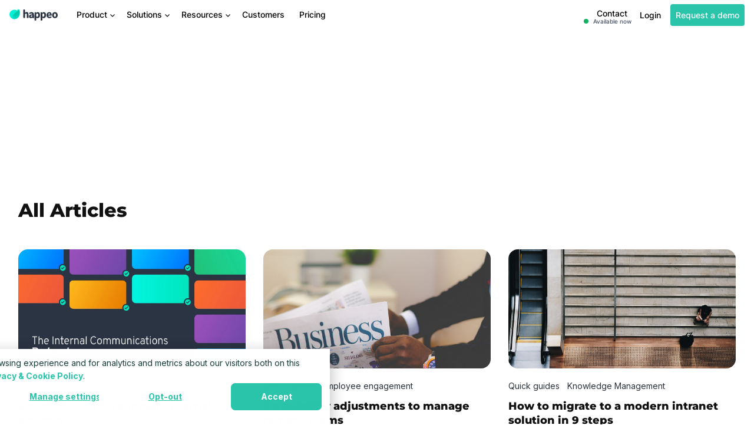

--- FILE ---
content_type: text/html; charset=UTF-8
request_url: https://www.happeo.com/blog/topic/quick-guides/page/4
body_size: 22530
content:
<!-- Begin partial --><!doctype html><!--[if lt IE 7]>      <html class="no-js lt-ie9 lt-ie8 lt-ie7" lang="en"> <![endif]--><!--[if IE 7]>         <html class="no-js lt-ie9 lt-ie8" lang="en"> <![endif]--><!--[if IE 8]>         <html class="no-js lt-ie9" lang="en"> <![endif]--><!--[if gt IE 8]><!--><!-- <html class="no-js" lang="en"> --><html class="no-js" lang="en"><!--<![endif]--><!-- HEAD GLOBAL START --><head><script type="application/javascript" id="hs-cookie-banner-scan" data-hs-allowed="true" src="/_hcms/cookie-banner/auto-blocking.js?portalId=2363330&amp;domain=www.happeo.com"></script>
    <!-- CUSTOM HEAD -->
    <meta charset="utf-8">
    <meta http-equiv="X-UA-Compatible" content="IE=edge">
    <title>The Happeo News Digest | Quick guides (4)</title>
    
      <meta name="description" content="Quick guides | Our Happeo blog is your number one source of news and ideas for Internal Communications teams, and anyone interested in the future of business communications and productivity.  (4)">
    
    <meta property="og:site_name" content="Happeo | This intranet keeps your teams informed, aligned, and productive with a template-based page builder, integrations, and universal search across all company tools.">
    <meta name="google-site-verification" content="vv6GerHNmIzzJCZCK1oEaO33PJuAsA87x8N6IFPg5f8">
    <meta property="og:url" content="https://www.happeo.com/blog/topic/quick-guides">
    <meta name="theme-color" content="#29C4A9">
    <meta name="google-site-verification" content="GdKGAOzboKeVKYOmjNvZLnsUqhEULFU4P5r4MI6z4ZU">
    
    <meta property="fb:app_id" content="749384408525952">
    
    
    
    <meta name="robots" content="index, follow">
    
  
    <meta name="twitter:card" content="summary_large_image">
    <!-- END CUSTOM HEAD -->
    
    
    <!-- STANDARD HEAD START-->
    <meta name="viewport" content="width=device-width, initial-scale=1">

    
    <meta property="og:description" content="Quick guides | Our Happeo blog is your number one source of news and ideas for Internal Communications teams, and anyone interested in the future of business communications and productivity.  (4)">
    <meta property="og:title" content="The Happeo News Digest | Quick guides (4)">
    <meta name="twitter:description" content="Quick guides | Our Happeo blog is your number one source of news and ideas for Internal Communications teams, and anyone interested in the future of business communications and productivity.  (4)">
    <meta name="twitter:title" content="The Happeo News Digest | Quick guides (4)">

    

    
    <style>
a.cta_button{-moz-box-sizing:content-box !important;-webkit-box-sizing:content-box !important;box-sizing:content-box !important;vertical-align:middle}.hs-breadcrumb-menu{list-style-type:none;margin:0px 0px 0px 0px;padding:0px 0px 0px 0px}.hs-breadcrumb-menu-item{float:left;padding:10px 0px 10px 10px}.hs-breadcrumb-menu-divider:before{content:'›';padding-left:10px}.hs-featured-image-link{border:0}.hs-featured-image{float:right;margin:0 0 20px 20px;max-width:50%}@media (max-width: 568px){.hs-featured-image{float:none;margin:0;width:100%;max-width:100%}}.hs-screen-reader-text{clip:rect(1px, 1px, 1px, 1px);height:1px;overflow:hidden;position:absolute !important;width:1px}
</style>

<link rel="stylesheet" href="/hs/hsstatic/cos-LanguageSwitcher/static-1.336/sass/LanguageSwitcher.css">
    

    
<!--  Added by GoogleAnalytics4 integration -->
<script>
var _hsp = window._hsp = window._hsp || [];
window.dataLayer = window.dataLayer || [];
function gtag(){dataLayer.push(arguments);}

var useGoogleConsentModeV2 = true;
var waitForUpdateMillis = 1000;


if (!window._hsGoogleConsentRunOnce) {
  window._hsGoogleConsentRunOnce = true;

  gtag('consent', 'default', {
    'ad_storage': 'denied',
    'analytics_storage': 'denied',
    'ad_user_data': 'denied',
    'ad_personalization': 'denied',
    'wait_for_update': waitForUpdateMillis
  });

  if (useGoogleConsentModeV2) {
    _hsp.push(['useGoogleConsentModeV2'])
  } else {
    _hsp.push(['addPrivacyConsentListener', function(consent){
      var hasAnalyticsConsent = consent && (consent.allowed || (consent.categories && consent.categories.analytics));
      var hasAdsConsent = consent && (consent.allowed || (consent.categories && consent.categories.advertisement));

      gtag('consent', 'update', {
        'ad_storage': hasAdsConsent ? 'granted' : 'denied',
        'analytics_storage': hasAnalyticsConsent ? 'granted' : 'denied',
        'ad_user_data': hasAdsConsent ? 'granted' : 'denied',
        'ad_personalization': hasAdsConsent ? 'granted' : 'denied'
      });
    }]);
  }
}

gtag('js', new Date());
gtag('set', 'developer_id.dZTQ1Zm', true);
gtag('config', 'G-NMTNPK4K7Y');
</script>
<script async src="https://www.googletagmanager.com/gtag/js?id=G-NMTNPK4K7Y"></script>

<!-- /Added by GoogleAnalytics4 integration -->

<!--  Added by GoogleTagManager integration -->
<script>
var _hsp = window._hsp = window._hsp || [];
window.dataLayer = window.dataLayer || [];
function gtag(){dataLayer.push(arguments);}

var useGoogleConsentModeV2 = true;
var waitForUpdateMillis = 1000;



var hsLoadGtm = function loadGtm() {
    if(window._hsGtmLoadOnce) {
      return;
    }

    if (useGoogleConsentModeV2) {

      gtag('set','developer_id.dZTQ1Zm',true);

      gtag('consent', 'default', {
      'ad_storage': 'denied',
      'analytics_storage': 'denied',
      'ad_user_data': 'denied',
      'ad_personalization': 'denied',
      'wait_for_update': waitForUpdateMillis
      });

      _hsp.push(['useGoogleConsentModeV2'])
    }

    (function(w,d,s,l,i){w[l]=w[l]||[];w[l].push({'gtm.start':
    new Date().getTime(),event:'gtm.js'});var f=d.getElementsByTagName(s)[0],
    j=d.createElement(s),dl=l!='dataLayer'?'&l='+l:'';j.async=true;j.src=
    'https://www.googletagmanager.com/gtm.js?id='+i+dl;f.parentNode.insertBefore(j,f);
    })(window,document,'script','dataLayer','GTM-MLS2Q7');

    window._hsGtmLoadOnce = true;
};

_hsp.push(['addPrivacyConsentListener', function(consent){
  if(consent.allowed || (consent.categories && consent.categories.analytics)){
    hsLoadGtm();
  }
}]);

</script>

<!-- /Added by GoogleTagManager integration -->


<link rel="icon" type="image/png" href="https://www.happeo.com/hubfs/Universe%20July%202018/modules/happeo-favi.png">
<meta name="google-site-verification" content="google-site-verification=Co9pqhWcyiFKz_Nc-Jz_MbY1Vz2KIRC3bojH5klijyM"> 

<!-- Preserve UTMs -->
<script>
	function addUTMs() {
      var domainsToDecorate = [
          'app.happeo.com', //add or remove domains (without https or trailing slash)
      ],
      queryParams = [
          'utm_medium', //add or remove query parameters you want to transfer
          'utm_source',
          'utm_campaign',
          'utm_content'
      ];

  		// do not edit anything below this line
  
  		// borrowed from https://stackoverflow.com/questions/831030/
  		// a function that retrieves the value of a query parameter
        function getQueryParam(name) {
            if (name = (new RegExp('[?&]' + encodeURIComponent(name) + '=([^&]*)')).exec(window.location.search))
                return decodeURIComponent(name[1]);
        }

      // decorates the URL with query params
      function decorateUrl(urlToDecorate) {
          urlToDecorate = (urlToDecorate.indexOf('?') === -1) ? urlToDecorate + '?' : urlToDecorate + '&';
          var collectedQueryParams = [];
          for (var queryIndex = 0; queryIndex < queryParams.length; queryIndex++) {
              if (getQueryParam(queryParams[queryIndex])) {
                  collectedQueryParams.push(queryParams[queryIndex] + '=' + getQueryParam(queryParams[queryIndex]))
              }
          }
          return urlToDecorate + collectedQueryParams.join('&');
      }

      var links = document.querySelectorAll('a'); 
      // check if links contain domain from the domainsToDecorate array and then decorates
      for (var linkIndex = 0; linkIndex < links.length; linkIndex++) {
          for (var domainIndex = 0; domainIndex < domainsToDecorate.length; domainIndex++) { 
              if (links[linkIndex].href.indexOf(domainsToDecorate[domainIndex]) > -1 && links[linkIndex].href.indexOf("#") === -1) {
                  links[linkIndex].href = decorateUrl(links[linkIndex].href);
              }
          }
      }
    }

    window.onload = addUTMs;
</script>
<!-- END Preserve UTMs -->

<!-- Microsoft Advertising UET tag tracking code -->
<script>(function(w,d,t,r,u){var f,n,i;w[u]=w[u]||[],f=function(){var o={ti:"25062388", enableAutoSpaTracking: true};o.q=w[u],w[u]=new UET(o),w[u].push("pageLoad")},n=d.createElement(t),n.src=r,n.async=1,n.onload=n.onreadystatechange=function(){var s=this.readyState;s&&s!=="loaded"&&s!=="complete"||(f(),n.onload=n.onreadystatechange=null)},i=d.getElementsByTagName(t)[0],i.parentNode.insertBefore(n,i)})(window,document,"script","//bat.bing.com/bat.js","uetq");</script>

<!-- Start VWO Async SmartCode -->
<link rel="preconnect" href="https://dev.visualwebsiteoptimizer.com">
<script type="text/javascript" id="vwoCode">
window._vwo_code || (function() {
var account_id=758144,
version=2.0,
settings_tolerance=2000,
hide_element='body',
hide_element_style = 'opacity:0 !important;filter:alpha(opacity=0) !important;background:none !important',
/* DO NOT EDIT BELOW THIS LINE */
f=false,w=window,d=document,v=d.querySelector('#vwoCode'),cK='_vwo_'+account_id+'_settings',cc={};try{var c=JSON.parse(localStorage.getItem('_vwo_'+account_id+'_config'));cc=c&&typeof c==='object'?c:{}}catch(e){}var stT=cc.stT==='session'?w.sessionStorage:w.localStorage;code={use_existing_jquery:function(){return typeof use_existing_jquery!=='undefined'?use_existing_jquery:undefined},library_tolerance:function(){return typeof library_tolerance!=='undefined'?library_tolerance:undefined},settings_tolerance:function(){return cc.sT||settings_tolerance},hide_element_style:function(){return'{'+(cc.hES||hide_element_style)+'}'},hide_element:function(){return typeof cc.hE==='string'?cc.hE:hide_element},getVersion:function(){return version},finish:function(){if(!f){f=true;var e=d.getElementById('_vis_opt_path_hides');if(e)e.parentNode.removeChild(e)}},finished:function(){return f},load:function(e){var t=this.getSettings(),n=d.createElement('script'),i=this;if(t){n.textContent=t;d.getElementsByTagName('head')[0].appendChild(n);if(!w.VWO||VWO.caE){stT.removeItem(cK);i.load(e)}}else{n.fetchPriority='high';n.src=e;n.type='text/javascript';n.onerror=function(){_vwo_code.finish()};d.getElementsByTagName('head')[0].appendChild(n)}},getSettings:function(){try{var e=stT.getItem(cK);if(!e){return}e=JSON.parse(e);if(Date.now()>e.e){stT.removeItem(cK);return}return e.s}catch(e){return}},init:function(){if(d.URL.indexOf('__vwo_disable__')>-1)return;var e=this.settings_tolerance();w._vwo_settings_timer=setTimeout(function(){_vwo_code.finish();stT.removeItem(cK)},e);var t=d.currentScript,n=d.createElement('style'),i=this.hide_element(),r=t&&!t.async&&i?i+this.hide_element_style():'',c=d.getElementsByTagName('head')[0];n.setAttribute('id','_vis_opt_path_hides');v&&n.setAttribute('nonce',v.nonce);n.setAttribute('type','text/css');if(n.styleSheet)n.styleSheet.cssText=r;else n.appendChild(d.createTextNode(r));c.appendChild(n);this.load('https://dev.visualwebsiteoptimizer.com/j.php?a='+account_id+'&u='+encodeURIComponent(d.URL)+'&vn='+version)}};w._vwo_code=code;code.init();})();
</script>
<!-- End VWO Async SmartCode -->

<!-- Meta Pixel Code -->
<script>
!function(f,b,e,v,n,t,s)
{if(f.fbq)return;n=f.fbq=function(){n.callMethod?
n.callMethod.apply(n,arguments):n.queue.push(arguments)};
if(!f._fbq)f._fbq=n;n.push=n;n.loaded=!0;n.version='2.0';
n.queue=[];t=b.createElement(e);t.async=!0;
t.src=v;s=b.getElementsByTagName(e)[0];
s.parentNode.insertBefore(t,s)}(window, document,'script',
'https://connect.facebook.net/en_US/fbevents.js');
fbq('init', '1349950302381848');
fbq('track', 'PageView');
</script>
<noscript>&lt;img  height="1" width="1" style="display:none" src="https://www.facebook.com/tr?id=1349950302381848&amp;amp;ev=PageView&amp;amp;noscript=1"&gt;</noscript>
<!-- End Meta Pixel Code -->
<!-- Start Albacross Reveal -->
<script type="text/javascript">
    (function (a, l, b, c, r, s) {
      (_nQa = c), (r = a.createElement(l)), (s = a.getElementsByTagName(l)[0]);
      r.async = 1;
      r.src = l.src = ('https:' == a.location.protocol ? 'https://' : 'http://') + b;
      s.parentNode.insertBefore(r, s);
    })(document, 'script', 'serve.albacross.com/reveal.js', '0d89a1d4-af7d-40ab-acef-e9ab99fd3c0b');
  </script>
<!-- End Albacross Reveal -->

<script type="text/javascript" src="https://code.jquery.com/jquery-3.6.0.min.js"></script>
<script src="https://cdnjs.cloudflare.com/ajax/libs/slick-carousel/1.9.0/slick.min.js"></script>

<meta property="og:type" content="blog">
<meta name="twitter:card" content="summary">
<meta name="twitter:domain" content="www.happeo.com">
<link rel="alternate" type="application/rss+xml" href="https://www.happeo.com/blog/rss.xml">

<meta http-equiv="content-language" content="en">




<meta name="twitter:site" content="@HappeoHQ">
<link rel="prev" href="https://www.happeo.com/blog/topic/quick-guides/page/3">
    <!-- END STANDARD HEAD -->
    <link rel="stylesheet" href="https://www.happeo.com/hubfs/hub_generated/template_assets/1/172993894995/1766500530319/template_happeo-2024.min.css">
    
<style>
    .blog-overview .navigation {
      background: var(--main-bg-color) !important;
    } 
    
    h3 {
      font-size: 18px;
    }
    
    .author-detail {
      margin: 24px 0 12px 0;
    }
    
    .author-image {
      max-width: 40px;
      height: 40px;
      border-radius: 50px;
      display: inline-block;
      margin-bottom: -14px;
      margin-right: 12px;
    }
    .author-detail p {
      display: inline-block;
    }
    .filters {
      display: inline-block;
      padding-top: 0;
      padding-bottom: 24px;
    }
    .filters a {
      color: #596578;
      border: 1px solid #CAD0D8;
      border-radius: 50px;
      padding: 9px 24px;
      display: inline-block;
      margin-right: 8px;
      width: fit-content;
      font-weight: 600;
    }
  </style><meta name="generator" content="HubSpot"></head>
<!-- END GLOBAL HEAD -->
<!-- End partial -->

<!-- BODY START -->
  

<body class="blog-overview light-template">
<!--  Added by GoogleTagManager integration -->
<noscript><iframe src="https://www.googletagmanager.com/ns.html?id=GTM-MLS2Q7" height="0" width="0" style="display:none;visibility:hidden"></iframe></noscript>

<!-- /Added by GoogleTagManager integration -->

  <!-- Begin partial header -->
<style>
    header .row {
      padding: 0 16px;
    }
    .dark-template header .menu-level-one,
    .dark-template header .menu-level-one.inline-block a {
      color: #000;
    } 

    .dark-template header:hover .menu-level-one,
    .dark-template header.scroll .menu-level-one,
    .dark-template header.scroll .menu-level-one.inline-block a,
    .dark-template header:hover .menu-level-one.inline-block a {
      color: #000;
    } 

    .menu-level-one.inline-block a {
      display: inline-block;
      padding: 8px;
      margin-top: -12px !important;
      margin-bottom: -12px !important;
      border-radius: 6px;
      background: transparent;
      transition: background 200ms ease-in-out;
    }

    @media screen and (max-width: 991px) {

      .col-2-xs {
        width: 16.67% !important;
      }

      .col-3-xs {
        width: 25% !important;
      }

      .col-4-xs {
        width: 33.33% !important;
      }

      .col-5-xs {
        width: 41.67% !important;
      }

      .col-7-xs {
        width: 58.33% !important;
      }

      .col-10-xs {
        width: 83.33% !important;
      }
    }
  
    header .btn-primary:hover,
    header .btn a:focus, 
    header .btn a:hover {
      color: #fff;
    }

    header .btn-secondary {
      background: transparent; 
      margin: 7px 8px 0 0 !important; 
      float: right; 
      cursor: pointer; 
      display: inline-block; 
      border: 1px solid rgba(0,0,0,.24); 
      padding: 9px 6px; 
      border-radius: 5px;
      color: #000;
    }
    
    header.scroll .btn-secondary,
    header:hover .btn-secondary {
      border: 1px solid rgba(0,0,0,.24); 
      background: transparent
    }
    
    header.scroll .btn-secondary p,
    header:hover .btn-secondary p {
      color: #000 !important;
    }
    
    header {
      position: -webkit-sticky;
      position: sticky;
      top: 0;
      background: transparent;
      transition: background 200ms ease-in;
    }

    header a, header .menu-level-one {
      cursor: pointer;
    }

    header:hover {
      background: white !important;
      transition: background 200ms ease-out;
    }

    .navigation {
      padding: 0 0 0 0 !important;
      position: sticky !important;
      margin-bottom: -52px;
    }

    .navigation.scroll {
      background: white !important;
      position: fixed !important;
    }

    .nav-item {
      display: inline-block;
      vertical-align: top;
      padding: 0 10px 6px 10px;
    }

    .nav-item.dropdown .list {
      position: absolute;
      left: 0;
      right: 0;
      top: 50px; 
      border-top: .5px solid rgba(212,212,212,0.5);
      width: 100vw;
      opacity: 0;
      visibility: hidden;
    }

    .nav-item.dropdown:hover .list {
      opacity: 1;
      visibility: visible;
      transition: all 200ms ease-out;
      transition-delay: 250ms;
    }

    .menu-item .col-2-lg {
      max-width: 32px;
      margin: 0;
    }

    .menu-item-wrapper-inner.small-menu .menu-item .col-2-lg {
      max-width: 12px;
      margin: 0;
    }

    .nav-pre-title {
      font-size: 12px;
      font-weight: 500;
      line-height: 22px;
      text-align: left;
      color: #68778D;
      text-transform: uppercase;
      margin: 24px 0 0 0;
    }

    .menu-item-title {
      color: #2B313B;
      font-weight: 500;
      font-size: 16px;
    }
    .menu-item-desc {
      font-size: 14px;
      color: #4A5464;
      line-height: 18px;
      margin-top: 0;
      margin-bottom: 0;
    }

    .menu-item-wrapper-inner.small-menu {
      padding: 8px 15px;
    }

    .three .menu-item-wrapper-inner.small-menu {
      padding: 8px 15px 4px 15px;
    }

    .three .menu-item-wrapper-inner.small-menu:last-child {
      margin-bottom: 16px;
    }

    .category-menu {
      position: relative;
      padding: 8px 15px;
      padding-bottom: 8px !important;
      border-radius: 8px;
      margin-right: 16px;
      background: #fff;
    }

    .category-menu.active {
      background: #F3F5F7;
    }

    .category-menu:first-child {
      position: relative;
      margin-top: 18px;
    }

    .category-menu:after {
      content: '';
      position: absolute;
      right: 8px;
      width: 10px;
      height: 10px;
      background: url(https://www.happeo.com/hubfs/2024/nav/icons/nav-point-right.svg);
      background-repeat: no-repeat;
      top: 18px;
    }

    .menu-item img {
      margin-top: 6px;
      border-radius: 8px;
      margin-left: 0;
      max-width: 32px;
      max-height: 32px;
    }

    .menu-item-wrapper-inner.small-menu .menu-item img {
      max-width: 20px;
      max-height: 20px;
      margin-top: 4px;
    }

    p.link {
      font-size: 14px;
      line-height: 18px;
      color: #000;
      font-weight: 500;
      position: relative;
      width: fit-content;
    }

    .highlight-grey a:hover p.link, p.link:hover {
      text-decoration: underline;
    }

    p.link:after {
      content: '';
      position: absolute;
      right: -20px;
      width: 10px;
      height: 10px;
      background: url(https://www.happeo.com/hubfs/2024/nav/icons/nav-point-right.svg);
      background-repeat: no-repeat;
      top: 5px;
    }

    .extra-links {
      padding: 12px 0 4px 0;
      border-top: 1px solid #CAD0D8;
      margin-right: 32px;
    }

    .extra-link,
    .menu-category-item {
      display: inline-flex;
      width: fit-content;
      flex-direction: row;
      margin-right: 24px;
    }
    .extra-link a {
      display: inline-flex;
    }

    .extra-link svg,
    .extra-link .menu-item-title {
      display: inline-block;
      margin-top: 0;
    }

    .extra-link svg path {
      fill: #68778D;
    }

    .extra-link:hover svg path {
      fill: #4A5464;
    }

    .extra-link:nth-child(2) svg,
    .extra-link:nth-child(3) svg {
      margin-right: 4px;
    }

    .extra-link .menu-item-title {
      color: #68778D;
      line-height: 18px;
      font-size: 14px;
    }

    .extra-link .menu-item-title:hover {
      color: #4A5464;
    }

    .menu-category-item {
      padding: 8px 4px 8px 12px;
      width: calc(100% - 16px);
      border-radius: 8px;
      margin-right: 16px;
      position: relative;
    }

    .menu-category-item.active {
      background: #F3F5F7;
    }

    .menu-category-item.active:after {
      content: '';
      position: absolute;
      right: 12px;
    }

    .menu-category-item:first-child {
      margin-top: -8px;
    }

    .highlight-grey {
      padding: 0 32px 16px 32px;
      flex: 1;
      position: relative;
    }


    .highlight-grey img,
    .highlight-white img {
      border-radius: 8px;
      margin-top: 16px;
    }

    .highlight-grey .menu-item-title {
      color: #000;
    }

    #navBG {
      transition: height 400ms ease-in-out;
      position: absolute;
      height: 0;
      top: 50px;
      left: 0;
      right: 0;
      height: 0;
      background: white;
      z-index: -1;
      display: flex; 
      align-items: stretch;
      /*     border-bottom: 1px solid transparent; */
    }

    header:hover #navBG {
      border-bottom: 1px solid rgba(202,208,216, .6);
      margin-bottom: -2px;
    }

    * {
      transition: none;
    }
    a {text-decoration: none;}
    .navigation.scroll #container1 {
      background: #fff;
    }
    #container1 {
      padding: 8px;
      position: relative;
    }

    #container1 p {
      display: inline-block;
    }

    #topMenu {
      z-index: 1;
    }

    #bottomMenu {
      background: #F3F5F7;
      position: fixed;
      bottom: 0;
      left: 0;
      width: 100vw;
      z-index: 0;
      text-align: center;
      padding: 8px 0;
    }

    .menu-item.inline a {
      color: #000;
      padding: 16px 0;
      font-size: 16px;
      font-weight: 500;
      line-height: 22px;
    }

    #bottomMenu a {
      display: inline-block;
      padding-right: 8px;
      padding-left: 8px;
      color: #4A5464;
      font-size: 14px;
      line-height: 18px;
      font-weight: 500;
      border-right: 1px solid #CDD2D5;
    }

    #bottomMenu a:last-child {
      border: none;
    }

    #levelOne {
      height: calc(100vh - 50px);
      overflow: scroll;
      padding-bottom: 160px;
    }

    .menu-item.dropdown-mobile {
      overflow: hidden;
    }

    .level-two {
      transition: all 400ms ease-in-out;
    }

    .level-two.hidden {
      max-height: 0;
      opacity: 0;
      visibility: hidden;
    }

    .level-two.showing {
      max-height: 1600px;
      opacity: 1;
      visibility: visible;
      background: white;
    }

    .nav {
      list-style: none;
      *zoom: 1;
      background:white;
      padding-bottom: 64px;
      padding-top: 24px;
    }
    .nav:before,
    .nav:after {
      content: " "; 
      display: table; 
    }
    .nav:after {
      clear: both;
    }
    .nav ul {
      list-style: none;
      width: 9em;
    }
    .nav a {
      padding: 10px 15px;
      color:black;
    }
    .nav li {
      position: relative;
    }
    .nav > li {
      float: left;
      border-top: 1px solid #104336;
    }
    .nav > li > .parent {
      background-repeat: no-repeat;
      background-position: right;
    }

    @media screen and (max-width: 768px) {
      .active {
        display: block;
      }
      .nav > li {
        float: none;
        overflow: hidden;
      }
      .nav > li > .parent {
        background-position: 95% 50%;
      }
      .nav li li .parent {
        background-repeat: no-repeat;
        background-position: 95% 50%;
      }
      ul.nav ul{
        margin-left:5%;   
        width: 95%;
      } 
    }

    .menu-level-one {
      font-size: 14px;
      font-weight: 500;
      line-height: 18px;
      position: relative;
      color: #000;
      margin: 16px 0 10px 0;
    }
    
    .navigation.scroll .menu-level-one, 
    .navigation:hover .menu-level-one {
      color: #000;
    }

    .menu-level-one.inline-block a {
      font-size: 14px;
      font-weight: 500;
      line-height: 18px;
      color: #000;
    }
    
    .navigation.scroll .menu-level-one.inline-block a, 
    .navigation:hover .menu-level-one.inline-block a {
      color: #000;
    }

    .menu-level-one:after {
      content: '';
      position: absolute;
      width: 100%;
      height: 3px;
      border-radius: 4px;
      background: transparent;
      bottom: -18px;
      left: 0;
      right: 0;
      z-index: 2;
    }

    .dark-template .nav-item.dropdown .menu-level-one:before,
    .nav-item.dropdown .menu-level-one:before {
      content: '';
      position: absolute;
      width: 10px;
      height: 10px;
      background: url('https://www.happeo.com/hubfs/2024/nav/icons/nav_point_down.svg');
      background-repeat: no-repeat;
      bottom: 3px;
      right: -14px;
      z-index: 2;
      transition: transform 200ms;
      background-position: center center;
    }

    .light-template .nav-item.dropdown .menu-level-one:before,
    .navigation.scroll .nav-item.dropdown .menu-level-one:before,
    header:hover .nav-item.dropdown .menu-level-one:before {
      content: '';
      position: absolute;
      width: 10px;
      height: 10px;
      background: url('https://www.happeo.com/hubfs/2024/nav/icons/nav_point_down.svg') !important;
      background-repeat: no-repeat !important;
      bottom: 3px;
      right: -14px;
      z-index: 2;
      transition: transform 200ms;
      background-position: center center !important;
    }

    .nav-item.dropdown .menu-level-one:after {
      width: calc(100% + 14px);
      right: -14px;
    }

    .nav-item:hover .menu-level-one:after {
      background: #29C4A9;
    }

    .nav-item.dropdown:hover .menu-level-one:before {
      transform: rotate(180deg);
    }

    .nav-item.dropdown {
      padding-right: 18px;
    }
    header .btn a {
      font-size: 14px;
      font-weight: 500;
      line-height: 18px;
    }
    .inline-block {
      display: inline-block;
    }

    #ctaBox {
      background: #F3F5F7;
      margin-top: 50px;
      position: relative;
    }

    #ctaBox:after {
      content: '';
      position: absolute;
      top: 0;
      bottom: 0;
      right: -100vw;
      width: 100vw;
      background: #F3F5F7;
    }

    #topMenu {
      position: relative; 
      width: 30px;
      height: 30px;
      border: 2px solid transparent;
      float: right;
    }

    #topMenu span {
      width: 100%;
      border-radius: 5px;
      background: #b2b2b2;
      height: 2.5px;
      position: absolute;
      top: 15px;
      color: #000;
    }
    #topMenu span:first-child {
      width: 80%;
      top: 8px;
    }
    #topMenu span:nth-child(3) {
      width: 60%;
      top: 22px;
    }
    #topMenu.active span {
      opacity: 1;
      width: 100%;
      transform: rotate(45deg) translate(-6px, -6px);
    }
    #topMenu.active span:nth-last-child(3){
      opacity: 0;
      transform: rotate(0deg) scale(0.2, 0.2);
    }
    #topMenu.active span:nth-last-child(2){
      transform: rotate(-45deg) translate(1px, -1px);
    }

    .mobile-header-items {
      padding: 6px 10px; 
      max-height: 50.5px;
    }

    .nowrap {
      text-wrap: nowrap;
    }

    @media screen and (max-width: 1199px) {
      .menu-item-title, .menu-item-desc {
        display: block !important;
      }
    }

    @media screen and (max-width: 991px) {
      .menu-item-wrapper-inner {
        padding: 16px 0;
      }

      .menu-item-wrapper-inner.small-menu {
        padding: 8px 0;
      }

      .nowrap {
        text-wrap: initial;
      }

      .menu-item {
        color: #000;
        padding: 16px 0;
        font-size: 16px;
        font-weight: 500;
        line-height: 22px;
        border-top: 1px solid #CAD0D8;
      }

      .menu-item:first-child {
        border-top: none;
      }

      .menu-item.dropdown-mobile {
        position: relative;
      }

      .menu-item.dropdown-mobile:after {
        position: absolute;
        content: '';
        width: 20px;
        height: 20px;
        background: url(https://www.happeo.com/hubfs/2024/nav/icons/nav-point-right.svg);
        background-repeat: no-repeat;
        background-position: center center;
        background-size: 8px;
        right: 0;
        top: 16px;
      }

      .menu-item.active.dropdown-mobile:after {
        transform: rotate(90deg);
      }
    }


    @media screen and (min-width: 992px) {
      .menu-item-wrapper-inner {
        border-radius: 8px;
        background: transparent;
      }

      .menu-item-wrapper-inner:hover {
        background: #F3F5F7;
      }

      .menu-item-wrapper-inner.small-menu:hover {
        background: #F3F5F7;
      }
    }
    
    header img.dark-logo,
    header:hover img.dark-logo,
    header.navigation.scroll img.dark-logo {
      display: block;
    }
  
  header img.light-logo,
    header:hover img.light-logo,
    header.navigation.scroll img.light-logo {
      display: none;
    }

    @-moz-document url-prefix() {
      @media screen and (min-width: 992px) {
        .logo {
          top: 18px !important;
        }
      }
    }
    span.pulse {
      background: #15B263;
      border-radius: 50%;
      margin: 1px 8px 0px 2px;
      height: 8px;
      width: 8px;
      box-shadow: 0 0 0 0 rgba(21, 178, 99, 1);
      transform: scale(1);
      animation: pulse 2s infinite;
      display: inline-block;
    }

    @keyframes pulse {
      0% {
        transform: scale(0.95);
        box-shadow: 0 0 0 0 rgba(21, 178, 99, 0.7);
      }

      70% {
        transform: scale(1);
        box-shadow: 0 0 0 10px rgba(21, 178, 99, 0);
      }

      100% {
        transform: scale(0.95);
        box-shadow: 0 0 0 0 rgba(21, 178, 99, 0);
      }
    }

    .contact-box {
      background: white;
      border-radius: 12px;
      width: 360px; 
      position: absolute; 
      top: 28px;
      right: -120px;
      padding: 24px;
      box-shadow: 0px 12px 80px 0px rgba(0,0,0,0.12);
      opacity: 0;
      visibility: hidden;
      cursor: auto;
      margin-top: 4px;
      transition: all 400ms ease-in-out;
    }

    .contact-box a {
      cursor: pointer;
    }
    #contactBtn:hover .contact-box {
      opacity: 1;
      visibility: visible;
    }
    .light-template #contactBtn span,
    .navigation:hover #contactBtn span,
    .navigation.scroll #contactBtn span,
    #contactBtn:hover span {
      color: var(--main-txt-color) !important; 
    }
    .pn-wrapper h3 {
      margin: 6px 0 0 8px;
    }

    .pn-wrapper h3 a {
      font-size: 20px !important;
      font-weight: 800 !important;
      line-height: 24px !important;
      letter-spacing: -1.2 !important;
    }

    .cta-wrap a {
      margin: 0 !important;
    }
    
    @media only screen and (max-width: 575px) {
      .col-10-xs {
        width: 83.33% !important;
      }
      .col-6-xs {
        width: 50%;
      }

      .col-2-xs {
        width: 16.67% !important;
      }

      .col-4-xs {
        width: 33.33% !important;
      }
    }
    
    @media screen and (min-width: 1200px) {
      .navigation .hide-desktop {
        display: none !important;
      }
    }

    @media screen and (max-width: 991px) {
      .navigation .hide-mobile {
        display: none !important;
      }
      
      .navigation .hide-tablet {
        display: block !important;
      }
    }

    @media screen and (min-width: 992px) and (max-width: 1199px) {
      .navigation .hide-tablet {
        display: none !important;
      }
    }
  </style>

<div id="notifBanner" style="background: linear-gradient(0deg, #FBD128 0%, #FFDE5A 100%); position: relative;">
<div class="row p-0">
<div class="col-12-lg col-12-md col-12-sm p-0">
<div class="top-banner center">
<p style="margin: 0; font-size: 13px; line-height: 23px; padding: 8px; color: #111;">
<a id="bannerComparisonDownload" style="font-size: 13px; line-height: 23px; color: #111; font-weight: 400;" href="https://www.happeo.com/watch-demo"><strong style="color: var(--main-tit-color)">Take the first step toward your AI-powered intranet </strong> <span class="btn btn-reverse" style="display: inline-block; background: white; border-color: white; padding: 2px 14px; border-radius: 4px; margin-left: 16px; color: #111; font-size: 12px; line-height: 15px;">Watch Happeo demo →</span></a></p>
</div>
</div>
</div>
</div>

<!-- Template: header-black-font.html -->
<header id="nav" class="navigation">
  <div class="hide-mobile">
    <div class="row">
      <div class="col-1-lg col-1-md col-2-sm p-0">
        
        <a href="/" class="m-0" style="position: relative; top: 0;"> 
        
          <img src="https://www.happeo.com/hubfs/Universe%20July%202018/modules/happeo-logo-svg.svg" loading="lazy" width="90" height="22" class="logo dark-logo" id="logoDark" alt="Happeo logo" style="min-width: 82px; max-width: 80px; margin-top: 15px; position: absolute; left: 0; top: 0px;">
          <img src="https://www.happeo.com/hubfs/Universe%20July%202018/modules/happeo-logo-svg-white.svg" loading="lazy" width="90" height="22" class="logo light-logo" id="logoLight" alt="Happeo logo" style="min-width: 82px; max-width: 80px; margin-top: 15px; position: absolute; left: 0; top: 0px;">
        </a>
      </div>
      <div class="col-6-lg col-6-md col-2-sm p-0">
        <div class="nav-item dropdown one" id="dropOne">
          <p class="menu-level-one">Product</p>
          <div class="row list" id="megaOne">
            <div class="col-8-lg col-8-md col-12-sm p-0 " style="">
              <div class="row m-0" style="padding: 0 16px 0;">
                <div class="col-12-lg col-12-md col-12-sm p-0 " style="">
                  <div class="row m-0 p-0">
                    <div class="col-12-lg col-12-md col-12-sm" style="padding: 0 15px;">
                      <p class="nav-pre-title">Features</p>
                    </div>
                  </div>
                  <div class="row m-0 p-0">
                    <div class="col-4-lg col-6-md col-12-sm menu-item-wrapper-inner" style="">
                      <a class="m-0" href="https://www.happeo.com/product/pages">
                        <div class="row menu-item p-0">
                          <div class="col-2-lg col-2-md col-1-sm col-2-xs p-0" style="">
                            <img src="https://www.happeo.com/hubfs/2024/nav/icons/nav-intranet.svg" loading="lazy" width="32" height="32" alt="i">
                          </div>
                          <div class="col-10-lg col-10-md col-11-sm col-10-xs p-0" style="">
                            <p class="menu-item-title m-0">Pages</p>
                            <p class="menu-item-desc">Your knowledge base</p>
                          </div>
                        </div>
                      </a>
                    </div>
                    <div class="col-4-lg col-6-md col-12-sm menu-item-wrapper-inner" style="">
                      <a class="m-0" href="https://www.happeo.com/product/channels">
                        <div class="row menu-item p-0">
                          <div class="col-2-lg col-2-md col-1-sm col-2-xs p-0" style="">
                            <img src="https://www.happeo.com/hubfs/2024/nav/icons/nav-feature-channels.svg" loading="lazy" width="32" height="32" alt="i">
                          </div>
                          <div class="col-10-lg col-10-md col-11-sm col-10-xs p-0" style="">
                            <p class="menu-item-title m-0">Channels</p>
                            <p class="menu-item-desc">Connect and collaborate</p>
                          </div>
                        </div>
                      </a>
                    </div>
                    <div class="col-4-lg col-6-md col-12-sm menu-item-wrapper-inner" style="">
                      <a class="m-0" href="https://www.happeo.com/product/intranet-search">
                        <div class="row menu-item p-0">
                          <div class="col-2-lg col-2-md col-1-sm col-2-xs p-0" style="">
                            <img src="https://www.happeo.com/hubfs/2024/nav/icons/nav-search.svg" loading="lazy" width="32" height="32" alt="i">
                          </div>
                          <div class="col-10-lg col-10-md col-11-sm col-10-xs p-0" style="">
                            <p class="menu-item-title m-0">Search</p>
                            <p class="menu-item-desc">Find what you need</p>
                          </div>
                        </div>
                      </a>
                    </div>
                    <div class="col-4-lg col-6-md col-12-sm menu-item-wrapper-inner" style="">
                      <a class="m-0" href="https://www.happeo.com/product/people">
                        <div class="row menu-item p-0">
                          <div class="col-2-lg col-2-md col-1-sm col-2-xs p-0" style="">
                            <img src="https://www.happeo.com/hubfs/2024/nav/icons/nav-people-2.svg" loading="lazy" width="32" height="32" alt="i">
                          </div>
                          <div class="col-10-lg col-10-md col-11-sm col-10-xs p-0" style="">
                            <p class="menu-item-title m-0">People</p>
                            <p class="menu-item-desc">Support every employee</p>
                          </div>
                        </div>
                      </a>
                    </div>
                    <div class="col-4-lg col-6-md col-12-sm menu-item-wrapper-inner" style="">
                      <a class="m-0" href="https://www.happeo.com/product/intranet-analytics">
                        <div class="row menu-item p-0">
                          <div class="col-2-lg col-2-md col-1-sm col-2-xs p-0" style="">
                            <img src="https://www.happeo.com/hubfs/2024/nav/icons/nav-feature-analytics.svg" loading="lazy" width="32" height="32" alt="i">
                          </div>
                          <div class="col-10-lg col-10-md col-11-sm col-10-xs p-0" style="">
                            <p class="menu-item-title m-0">Analytics</p>
                            <p class="menu-item-desc">Understand your org</p>
                          </div>
                        </div>
                      </a>
                    </div>
                    <div class="col-4-lg col-6-md col-12-sm menu-item-wrapper-inner" style="">
                      <a class="m-0" href="https://www.happeo.com/product/mobile-intranet-app">
                        <div class="row menu-item p-0">
                          <div class="col-2-lg col-2-md col-1-sm col-2-xs p-0" style="">
                            <img src="https://www.happeo.com/hubfs/2024/nav/icons/nav-feature-mobile.svg" loading="lazy" width="32" height="32" alt="i">
                          </div>
                          <div class="col-10-lg col-10-md col-11-sm col-10-xs p-0" style="">
                            <p class="menu-item-title m-0">Mobile</p>
                            <p class="menu-item-desc">Knowledge on-the-go</p>
                          </div>
                        </div>
                      </a>
                    </div>
                    <div class="col-4-lg col-6-md col-12-sm menu-item-wrapper-inner" style="">
                      <a class="m-0" href="https://www.happeo.com/product/governance">
                        <div class="row menu-item p-0">
                          <div class="col-2-lg col-2-md col-1-sm col-2-xs p-0" style="">
                            <img src="https://www.happeo.com/hubfs/2024/nav/icons/nav-feature-governance.svg" loading="lazy" width="32" height="32" alt="i">
                          </div>
                          <div class="col-10-lg col-10-md col-11-sm col-10-xs p-0" style="">
                            <p class="menu-item-title m-0">Governance</p>
                            <p class="menu-item-desc">Control without complexity</p>
                          </div>
                        </div>
                      </a>
                    </div>
                    <div class="col-4-lg col-6-md col-12-sm menu-item-wrapper-inner" style="">
                      <a class="m-0" href="https://www.happeo.com/product/integrations">
                        <div class="row menu-item p-0">
                          <div class="col-2-lg col-2-md col-1-sm col-2-xs p-0" style="">
                            <img src="https://www.happeo.com/hubfs/2024/nav/icons/nav-integrations.svg" loading="lazy" width="32" height="32" alt="i">
                          </div>
                          <div class="col-10-lg col-10-md col-11-sm col-10-xs p-0" style="">
                            <p class="menu-item-title m-0">Integrations</p>
                            <p class="menu-item-desc">See how your tools connect</p>
                          </div>
                        </div>
                      </a>
                    </div>
                    <div class="col-4-lg col-6-md col-12-sm menu-item-wrapper-inner" style="">
                      <a href="https://www.happeo.com/product/knowledge-engine" class="m-0">
                        <div class="row menu-item p-0">
                          <div class="col-2-lg col-2-md col-1-sm col-2-xs p-0" style="">
                            <img src="https://www.happeo.com/hubfs/2024/nav/icons/nav-ke.svg" loading="lazy" width="32" height="32">
                          </div>
                          <div class="col-10-lg col-10-md col-11-sm col-10-xs p-0" style="">
                            <p class="menu-item-title m-0" style="color: #9646DC;">Happeo's Knowledge Engine</p>
                            <p class="menu-item-desc">Power your platform with AI</p>
                          </div>
                        </div>
                      </a>
                    </div>
                    <div class="col-12-lg col-12-md col-12-sm" style="">
                      <a href="https://www.happeo.com/product/overview" class="m-0">
                        <p class="link m-0">See all Happeo features</p>
                      </a>
                    </div>
                  </div>
                </div>
              </div>
            </div>
            <div class="col-4-lg col-4-md col-12-sm p-0 " style="">
              <div class="box highlight-grey">
                <div class="row between p-0 m-0" style="max-width: 100% !important;">
                  <div class="col-12-lg col-12-md col-12-sm p-0" style="">
                    <a href="https://www.happeo.com/watch-demo" class="m-0">
                      <img src="https://www.happeo.com/hs-fs/hubfs/2024/nav/highlights/nav-highlight-watch-demo.jpg?width=600&amp;height=200&amp;name=nav-highlight-watch-demo.jpg" loading="lazy" width="600" height="200" alt="Watch Happeo Demo" srcset="https://www.happeo.com/hs-fs/hubfs/2024/nav/highlights/nav-highlight-watch-demo.jpg?width=300&amp;height=100&amp;name=nav-highlight-watch-demo.jpg 300w, https://www.happeo.com/hs-fs/hubfs/2024/nav/highlights/nav-highlight-watch-demo.jpg?width=600&amp;height=200&amp;name=nav-highlight-watch-demo.jpg 600w, https://www.happeo.com/hs-fs/hubfs/2024/nav/highlights/nav-highlight-watch-demo.jpg?width=900&amp;height=300&amp;name=nav-highlight-watch-demo.jpg 900w, https://www.happeo.com/hs-fs/hubfs/2024/nav/highlights/nav-highlight-watch-demo.jpg?width=1200&amp;height=400&amp;name=nav-highlight-watch-demo.jpg 1200w, https://www.happeo.com/hs-fs/hubfs/2024/nav/highlights/nav-highlight-watch-demo.jpg?width=1500&amp;height=500&amp;name=nav-highlight-watch-demo.jpg 1500w, https://www.happeo.com/hs-fs/hubfs/2024/nav/highlights/nav-highlight-watch-demo.jpg?width=1800&amp;height=600&amp;name=nav-highlight-watch-demo.jpg 1800w" sizes="(max-width: 600px) 100vw, 600px">
                      <p class="menu-item-title">Take a tour of Happeo in less than 10&nbsp;minutes</p>
                      <p class="link m-0">Watch demo</p>
                    </a>
                  </div>
                </div>
              </div>
            </div>
            
            <div class="col-12-lg col-12-md col-12-sm p-0" style="">
              <div class="extra-links">
                <div class="extra-link p-0"><a class="m-0" href="https://www.happeo.com/watch-demo"> <svg width="18" height="18" viewbox="0 0 18 18" fill="none" xmlns="http://www.w3.org/2000/svg"> <path d="M7.14375 13.519C6.89375 13.6815 6.6405 13.6907 6.384 13.5467C6.128 13.4032 6 13.1815 6 12.8815V5.11899C6 4.81899 6.128 4.59699 6.384 4.45299C6.6405 4.30949 6.89375 4.31899 7.14375 4.48149L13.2562 8.36274C13.4812 8.51274 13.5938 8.72524 13.5938 9.00024C13.5938 9.27524 13.4812 9.48774 13.2562 9.63774L7.14375 13.519ZM7.5 11.5127L11.4375 9.00024L7.5 6.48774V11.5127Z" fill="#68778D"></path> </svg>
                  <p class="menu-item-title m-0">Watch demo</p>
                  </a></div>
<!--                 <div class="extra-link p-0"><a class="m-0" href="https://app.happeo.com/signup"> <svg width="18" height="18" viewBox="0 0 18 18" fill="none" xmlns="http://www.w3.org/2000/svg"> <path d="M11.1188 16.5C10.8188 16.5 10.5312 16.4438 10.2563 16.3313C9.98125 16.2188 9.7375 16.0563 9.525 15.8438L5.7 12L6.31875 11.3625C6.49375 11.1875 6.70625 11.0688 6.95625 11.0063C7.20625 10.9438 7.45625 10.9438 7.70625 11.0063L9 11.3813V6C9 5.7875 9.07188 5.60938 9.21563 5.46563C9.35938 5.32188 9.5375 5.25 9.75 5.25C9.9625 5.25 10.1406 5.32188 10.2844 5.46563C10.4281 5.60938 10.5 5.7875 10.5 6V13.3688L8.6625 12.8438L10.5938 14.775C10.6688 14.85 10.75 14.9063 10.8375 14.9438C10.925 14.9813 11.0188 15 11.1188 15H14.25C14.6625 15 15.0156 14.8531 15.3094 14.5594C15.6031 14.2656 15.75 13.9125 15.75 13.5V10.5C15.75 10.2875 15.8219 10.1094 15.9656 9.96563C16.1094 9.82188 16.2875 9.75 16.5 9.75C16.7125 9.75 16.8906 9.82188 17.0344 9.96563C17.1781 10.1094 17.25 10.2875 17.25 10.5V13.5C17.25 14.325 16.9563 15.0313 16.3688 15.6188C15.7813 16.2063 15.075 16.5 14.25 16.5H11.1188ZM11.25 11.25V8.25C11.25 8.0375 11.3219 7.85938 11.4656 7.71563C11.6094 7.57188 11.7875 7.5 12 7.5C12.2125 7.5 12.3906 7.57188 12.5344 7.71563C12.6781 7.85938 12.75 8.0375 12.75 8.25V11.25H11.25ZM13.5 11.25V9C13.5 8.7875 13.5719 8.60938 13.7156 8.46563C13.8594 8.32188 14.0375 8.25 14.25 8.25C14.4625 8.25 14.6406 8.32188 14.7844 8.46563C14.9281 8.60938 15 8.7875 15 9V11.25H13.5ZM3 14.25C2.5875 14.25 2.23438 14.1031 1.94063 13.8094C1.64687 13.5156 1.5 13.1625 1.5 12.75V3.75C1.5 3.3375 1.64687 2.98438 1.94063 2.69063C2.23438 2.39687 2.5875 2.25 3 2.25H14.25C14.6625 2.25 15.0156 2.39687 15.3094 2.69063C15.6031 2.98438 15.75 3.3375 15.75 3.75V6.75H14.25V3.75H3V12.75H4.35L5.83125 14.25H3Z" fill="#68778D"></path> </svg>
                  <p class="menu-item-title m-0">Start free trial</p>
                  </a></div> -->
                <div class="extra-link p-0"><a class="m-0" href="https://help.happeo.com/"> <svg width="18" height="18" viewbox="0 0 18 18" fill="none" xmlns="http://www.w3.org/2000/svg"> <path d="M4.875 12C5.4625 12 6.0345 12.0655 6.591 12.1965C7.147 12.328 7.7 12.525 8.25 12.7875V5.4C7.7375 5.1 7.19375 4.875 6.61875 4.725C6.04375 4.575 5.4625 4.5 4.875 4.5C4.425 4.5 3.97825 4.54375 3.53475 4.63125C3.09075 4.71875 2.6625 4.85 2.25 5.025V12.45C2.6875 12.3 3.122 12.1875 3.5535 12.1125C3.9845 12.0375 4.425 12 4.875 12ZM9.75 12.7875C10.3 12.525 10.8533 12.328 11.4097 12.1965C11.9657 12.0655 12.5375 12 13.125 12C13.575 12 14.0157 12.0375 14.4473 12.1125C14.8783 12.1875 15.3125 12.3 15.75 12.45V5.025C15.3375 4.85 14.9095 4.71875 14.466 4.63125C14.022 4.54375 13.575 4.5 13.125 4.5C12.5375 4.5 11.9563 4.575 11.3813 4.725C10.8063 4.875 10.2625 5.1 9.75 5.4V12.7875ZM9 14.6063C8.825 14.6063 8.6595 14.5845 8.5035 14.541C8.347 14.497 8.2 14.4375 8.0625 14.3625C7.575 14.075 7.0625 13.8595 6.525 13.716C5.9875 13.572 5.4375 13.5 4.875 13.5C4.35 13.5 3.8345 13.5688 3.3285 13.7063C2.822 13.8438 2.3375 14.0375 1.875 14.2875C1.6125 14.425 1.3595 14.4188 1.116 14.2688C0.872 14.1188 0.75 13.9 0.75 13.6125V4.575C0.75 4.4375 0.7845 4.30625 0.8535 4.18125C0.922 4.05625 1.025 3.9625 1.1625 3.9C1.7375 3.6 2.3375 3.375 2.9625 3.225C3.5875 3.075 4.225 3 4.875 3C5.6 3 6.3095 3.09375 7.0035 3.28125C7.697 3.46875 8.3625 3.75 9 4.125C9.6375 3.75 10.3033 3.46875 10.9972 3.28125C11.6908 3.09375 12.4 3 13.125 3C13.775 3 14.4125 3.075 15.0375 3.225C15.6625 3.375 16.2625 3.6 16.8375 3.9C16.975 3.9625 17.0783 4.05625 17.1473 4.18125C17.2157 4.30625 17.25 4.4375 17.25 4.575V13.6125C17.25 13.9 17.1283 14.1188 16.8848 14.2688C16.6407 14.4188 16.3875 14.425 16.125 14.2875C15.6625 14.0375 15.178 13.8438 14.6715 13.7063C14.1655 13.5688 13.65 13.5 13.125 13.5C12.5625 13.5 12.0125 13.572 11.475 13.716C10.9375 13.8595 10.425 14.075 9.9375 14.3625C9.8 14.4375 9.65325 14.497 9.49725 14.541C9.34075 14.5845 9.175 14.6063 9 14.6063Z" fill="#68778D"></path> </svg>
                  <p class="menu-item-title m-0">Help center</p>
                  </a></div>
              </div>
            </div>
            
          </div>
        </div>
        <div class="nav-item dropdown two" id="dropTwo">
          <p class="menu-level-one">Solutions</p>
          <div class="row list" id="megaTwo">
            <div class="col-12-lg col-12-md col-12-sm p-0 " style="">
              <div class="row m-0" style="padding: 0 16px 0;">
                <div class="col-7-lg col-5-md col-12-sm p-0 " style="">
                  <div class="row m-0 p-0">
                    <div class="col-12-lg col-12-md col-12-sm" style="padding: 0 15px;">
                      <p class="nav-pre-title">Happeo for</p>
                    </div>
                  </div>
                  <div class="row m-0 p-0">
                    <div class="col-6-lg col-12-md col-12-sm menu-item-wrapper-inner" style="">
                      <a href="https://www.happeo.com/intranet-for-internal-communications-teams" class="m-0">
                        <div class="row menu-item p-0">
                          <div class="col-2-lg col-2-md col-1-sm col-2-xs p-0" style="">
                            <img src="https://www.happeo.com/hubfs/2024/nav/icons/nav-ic.svg" loading="lazy" width="32" height="32" alt="i">
                          </div>
                          <div class="col-10-lg col-10-md col-11-sm col-10-xs p-0" style="">
                            <p class="menu-item-title m-0">Internal Communications</p>
                            <p class="menu-item-desc">Always send the right message</p>
                          </div>
                        </div>
                      </a>
                    </div>
                    
                    <div class="col-6-lg col-12-md col-12-sm menu-item-wrapper-inner" style="">
                      <a href="https://www.happeo.com/industry/education/intranet-for-schools" class="m-0">
                        <div class="row menu-item p-0">
                          <div class="col-2-lg col-2-md col-1-sm col-2-xs p-0" style="">
                            <img src="https://www.happeo.com/hubfs/2024/nav/icons/nav-education.svg" loading="lazy" width="32" height="32" alt="i">
                          </div>
                          <div class="col-10-lg col-10-md col-11-sm col-10-xs p-0" style="">
                            <p class="menu-item-title m-0">Education</p>
                            <p class="menu-item-desc">From K-12 to higher education</p>
                          </div>
                        </div>
                      </a>
                    </div>
                    <div class="col-6-lg col-12-md col-12-sm menu-item-wrapper-inner" style="">
                      <a href="https://www.happeo.com/intranet-for-it-teams" class="m-0">
                        <div class="row menu-item p-0">
                          <div class="col-2-lg col-2-md col-1-sm col-2-xs p-0" style="">
                            <img src="https://www.happeo.com/hubfs/2024/nav/icons/nav-it.svg" loading="lazy" width="32" height="32" alt="i">
                          </div>
                          <div class="col-10-lg col-10-md col-11-sm col-10-xs p-0" style="">
                            <p class="menu-item-title m-0">Information Technology</p>
                            <p class="menu-item-desc">Launch smoothly, maintain easily</p>
                          </div>
                        </div>
                      </a>
                    </div>
                    <div class="col-6-lg col-12-md col-12-sm menu-item-wrapper-inner" style="">
                      <a href="https://www.happeo.com/industry/intranet-real-estate" class="m-0">
                        <div class="row menu-item p-0">
                          <div class="col-2-lg col-2-md col-1-sm col-2-xs p-0" style="">
                            <img src="https://www.happeo.com/hubfs/2024/nav/icons/real-estate.svg" loading="lazy" width="32" height="32" alt="i">
                          </div>
                          <div class="col-10-lg col-10-md col-11-sm col-10-xs p-0" style="">
                            <p class="menu-item-title m-0">Real estate</p>
                            <p class="menu-item-desc">The right tools at every agent's fingertips</p>
                          </div>
                        </div>
                      </a>
                    </div>
                    <div class="col-6-lg col-12-md col-12-sm menu-item-wrapper-inner" style="">
                      <a href="https://www.happeo.com/people-and-culture-teams" class="m-0">
                        <div class="row menu-item p-0">
                          <div class="col-2-lg col-2-md col-1-sm col-2-xs p-0" style="">
                            <img src="https://www.happeo.com/hubfs/2024/nav/icons/nav-people-2.svg" loading="lazy" width="32" height="32" alt="i">
                          </div>
                          <div class="col-10-lg col-10-md col-11-sm col-10-xs p-0" style="">
                            <p class="menu-item-title m-0">People &amp; Culture</p>
                            <p class="menu-item-desc">Become one team</p>
                          </div>
                        </div>
                      </a>
                    </div>
                     <div class="col-6-lg col-12-md col-12-sm menu-item-wrapper-inner" style="">
                      <a href="https://www.happeo.com/industry/intranet-retail" class="m-0">
                        <div class="row menu-item p-0">
                          <div class="col-2-lg col-2-md col-1-sm col-2-xs p-0" style="">
                            <img src="https://www.happeo.com/hubfs/2024/nav/icons/retail.svg" loading="lazy" width="32" height="32" alt="i">
                          </div>
                          <div class="col-10-lg col-10-md col-11-sm col-10-xs p-0" style="">
                            <p class="menu-item-title m-0">Retail</p>
                            <p class="menu-item-desc">Stay aligned across every retail location</p>
                          </div>
                        </div>
                      </a>
                    </div>
                    <div class="col-6-lg col-12-md col-12-sm menu-item-wrapper-inner" style="">
                      <a href="https://www.happeo.com/intranet-for-marketing-teams" class="m-0">
                        <div class="row menu-item p-0">
                          <div class="col-2-lg col-2-md col-1-sm col-2-xs p-0" style="">
                            <img src="https://www.happeo.com/hubfs/2024/nav/icons/nav-marketing.svg" loading="lazy" width="32" height="32" alt="i">
                          </div>
                          <div class="col-10-lg col-10-md col-11-sm col-10-xs p-0" style="">
                            <p class="menu-item-title m-0">Marketing</p>
                            <p class="menu-item-desc">Make a stronger market impact</p>
                          </div>
                        </div>
                      </a>
                    </div>
                    <div class="col-6-lg col-12-md col-12-sm menu-item-wrapper-inner" style="">
                      <a href="" class="m-0">
                        <div class="row menu-item p-0">
                          <div class="col-2-lg col-2-md col-1-sm col-2-xs p-0" style="">
                          </div>
                          <div class="col-10-lg col-10-md col-11-sm col-10-xs p-0" style="">
                            <p class="menu-item-title m-0"></p>
                            <p class="menu-item-desc"></p>
                          </div>
                        </div>
                      </a>
                    </div>
                    <div class="col-6-lg col-12-md col-12-sm menu-item-wrapper-inner" style="">
                      <a href="https://www.happeo.com/intranet-for-operations-teams" class="m-0">
                        <div class="row menu-item p-0">
                          <div class="col-2-lg col-2-md col-1-sm col-2-xs p-0" style="">
                            <img src="https://www.happeo.com/hubfs/2024/nav/icons/nav-ops.svg" loading="lazy" width="32" height="32" alt="i">
                          </div>
                          <div class="col-10-lg col-10-md col-11-sm col-10-xs p-0" style="">
                            <p class="menu-item-title m-0">Operations</p>
                            <p class="menu-item-desc">Create efficiency and increase productivity</p>
                          </div>
                        </div>
                      </a>
                    </div>
                    <div class="col-6-lg col-12-md col-12-sm menu-item-wrapper-inner" style="">
                      <a href="" class="m-0">
                        <div class="row menu-item p-0">
                          <div class="col-2-lg col-2-md col-1-sm col-2-xs p-0" style="">
                          </div>
                          <div class="col-10-lg col-10-md col-11-sm col-10-xs p-0" style="">
                            <p class="menu-item-title m-0"></p>
                            <p class="menu-item-desc"></p>
                          </div>
                        </div>
                      </a>
                    </div>
                       <div class="col-6-lg col-12-md col-12-sm menu-item-wrapper-inner" style="">
                      <a href="https://www.happeo.com/intranet-for-customer-facing-teams" class="m-0">
                        <div class="row menu-item p-0">
                          <div class="col-2-lg col-2-md col-1-sm col-2-xs p-0" style="">
                            <img src="https://www.happeo.com/hubfs/2024/nav/icons/nav-custfacing.svg" loading="lazy" width="32" height="32" alt="i">
                          </div>
                          <div class="col-10-lg col-10-md col-11-sm col-10-xs p-0" style="">
                            <p class="menu-item-title m-0">Customer-facing</p>
                            <p class="menu-item-desc">Deliver the best customer experience</p>
                          </div>
                        </div>
                      </a>
                    </div>
                    <div class="col-6-lg col-12-md col-12-sm" style="">
                     &nbsp;
                    </div>
                  </div>
                </div>
                <div class="col-3-lg col-4-md col-12-sm p-0 " style="">
                  <div class="row m-0 p-0">
                    <div class="col-12-lg col-12-md col-12-sm" style="padding: 0 15px;">
                      <p class="nav-pre-title">Use cases</p>
                    </div>
                  </div>
                  <div class="row m-0 p-0">
                    <div class="col-12-lg col-12-md col-12-sm menu-item-wrapper-inner small-menu" style="">
                      <a href="https://www.happeo.com/product/intranet-software" class="m-0">
                        <p class="menu-item-title m-0">Intranet</p>
                        <p class="menu-item-desc">Build your digital home</p>
                      </a>
                    </div>
                    <div class="col-12-lg col-12-md col-12-sm menu-item-wrapper-inner small-menu" style="">
                      <a href="https://www.happeo.com/product/knowledge-management-software" class="m-0">
                        <p class="menu-item-title m-0">Knowledge Management</p>
                        <p class="menu-item-desc">Retain what your people know</p>
                      </a>
                    </div>
                    <div class="col-12-lg col-12-md col-12-sm menu-item-wrapper-inner small-menu" style="">
                      <a href="https://www.happeo.com/product/internal-communication-software" class="m-0">
                        <p class="menu-item-title m-0">Internal Communications</p>
                            <p class="menu-item-desc">Deliver targeted, relevant messages</p>
                      </a>
                    </div>
                    <div class="col-12-lg col-12-md col-12-sm menu-item-wrapper-inner small-menu" style="">
                      <a href="https://www.happeo.com/product/enterprise-search-software" class="m-0">
                        <p class="menu-item-title m-0">Enterprise Search</p>
                        <p class="menu-item-desc">Stop searching, start asking</p>
                      </a>
                    </div>
                    <div class="col-12-lg col-12-md col-12-sm menu-item-wrapper-inner small-menu" style="">
                      <a href="https://www.happeo.com/product/employee-engagement-software" class="m-0">
                        <p class="menu-item-title m-0">Employee Engagement</p>
                            <p class="menu-item-desc">Learn and build together</p>
                      </a>
                    </div>
                  </div>
                </div>
                <div class="col-2-lg col-3-md col-12-sm p-0 " style="">
                  <div class="row m-0 p-0">
                    <div class="col-12-lg col-12-md col-12-sm" style="padding: 0 15px;">
                      <p class="nav-pre-title">Comparison</p>
                    </div>
                  </div>
                  <div class="row m-0 p-0">
                    <div class="col-12-lg col-12-md col-12-sm menu-item-wrapper-inner small-menu" style="">
                      <a href="https://www.happeo.com/facebook-workplace-alternative" class="m-0">
                        <div class="row menu-item p-0">
                          <div class="col-12-lg col-12-md col-11-sm col-10-xs p-0" style="">
                            <p class="menu-item-title m-0">vs Facebook Workplace</p>
                          </div>
                        </div>
                      </a>
                    </div>
                    <div class="col-12-lg col-12-md col-12-sm menu-item-wrapper-inner small-menu" style="">
                      <a href="https://www.happeo.com/workvivo-alternatives" class="m-0">
                        <div class="row menu-item p-0">
                          <div class="col-12-lg col-12-md col-11-sm col-10-xs p-0">
                            <p class="menu-item-title m-0">vs Workvivo</p>
                          </div>
                        </div>
                      </a>
                    </div>
                    <div class="col-12-lg col-12-md col-12-sm menu-item-wrapper-inner small-menu" style="">
                      <a href="https://www.happeo.com/simpplr-alternative" class="m-0">
                        <div class="row menu-item p-0">
                          <div class="col-12-lg col-12-md col-11-sm col-10-xs p-0" style="">
                            <p class="menu-item-title m-0">vs Simpplr</p>
                          </div>
                        </div>
                      </a>
                    </div>
                    <div class="col-12-lg col-12-md col-12-sm menu-item-wrapper-inner small-menu" style="">
                      <a href="https://www.happeo.com/lumapps-alternative" class="m-0">
                        <div class="row menu-item p-0">
                          <div class="col-12-lg col-12-md col-11-sm col-10-xs p-0" style="">
                            <p class="menu-item-title m-0">vs Lumapps</p>
                          </div>
                        </div>
                      </a>
                    </div>
                    <div class="col-12-lg col-12-md col-12-sm" style="">
                      <a href="https://www.happeo.com/intranet-platforms-comparison" class="m-0">
                        <p class="link m-0">See all comparisons</p>
                      </a>
                    </div>
                  </div>
                </div>
              </div>
            </div>
            
            <div class="col-12-lg col-12-md col-12-sm p-0" style="">
              <div class="extra-links">
                <div class="extra-link p-0"><a class="m-0" href="https://www.happeo.com/watch-demo"> <svg width="18" height="18" viewbox="0 0 18 18" fill="none" xmlns="http://www.w3.org/2000/svg"> <path d="M7.14375 13.519C6.89375 13.6815 6.6405 13.6907 6.384 13.5467C6.128 13.4032 6 13.1815 6 12.8815V5.11899C6 4.81899 6.128 4.59699 6.384 4.45299C6.6405 4.30949 6.89375 4.31899 7.14375 4.48149L13.2562 8.36274C13.4812 8.51274 13.5938 8.72524 13.5938 9.00024C13.5938 9.27524 13.4812 9.48774 13.2562 9.63774L7.14375 13.519ZM7.5 11.5127L11.4375 9.00024L7.5 6.48774V11.5127Z" fill="#68778D"></path> </svg>
                  <p class="menu-item-title m-0">Watch demo</p>
                  </a></div>
<!--                 <div class="extra-link p-0"><a class="m-0" href="https://app.happeo.com/signup"> <svg width="18" height="18" viewBox="0 0 18 18" fill="none" xmlns="http://www.w3.org/2000/svg"> <path d="M11.1188 16.5C10.8188 16.5 10.5312 16.4438 10.2563 16.3313C9.98125 16.2188 9.7375 16.0563 9.525 15.8438L5.7 12L6.31875 11.3625C6.49375 11.1875 6.70625 11.0688 6.95625 11.0063C7.20625 10.9438 7.45625 10.9438 7.70625 11.0063L9 11.3813V6C9 5.7875 9.07188 5.60938 9.21563 5.46563C9.35938 5.32188 9.5375 5.25 9.75 5.25C9.9625 5.25 10.1406 5.32188 10.2844 5.46563C10.4281 5.60938 10.5 5.7875 10.5 6V13.3688L8.6625 12.8438L10.5938 14.775C10.6688 14.85 10.75 14.9063 10.8375 14.9438C10.925 14.9813 11.0188 15 11.1188 15H14.25C14.6625 15 15.0156 14.8531 15.3094 14.5594C15.6031 14.2656 15.75 13.9125 15.75 13.5V10.5C15.75 10.2875 15.8219 10.1094 15.9656 9.96563C16.1094 9.82188 16.2875 9.75 16.5 9.75C16.7125 9.75 16.8906 9.82188 17.0344 9.96563C17.1781 10.1094 17.25 10.2875 17.25 10.5V13.5C17.25 14.325 16.9563 15.0313 16.3688 15.6188C15.7813 16.2063 15.075 16.5 14.25 16.5H11.1188ZM11.25 11.25V8.25C11.25 8.0375 11.3219 7.85938 11.4656 7.71563C11.6094 7.57188 11.7875 7.5 12 7.5C12.2125 7.5 12.3906 7.57188 12.5344 7.71563C12.6781 7.85938 12.75 8.0375 12.75 8.25V11.25H11.25ZM13.5 11.25V9C13.5 8.7875 13.5719 8.60938 13.7156 8.46563C13.8594 8.32188 14.0375 8.25 14.25 8.25C14.4625 8.25 14.6406 8.32188 14.7844 8.46563C14.9281 8.60938 15 8.7875 15 9V11.25H13.5ZM3 14.25C2.5875 14.25 2.23438 14.1031 1.94063 13.8094C1.64687 13.5156 1.5 13.1625 1.5 12.75V3.75C1.5 3.3375 1.64687 2.98438 1.94063 2.69063C2.23438 2.39687 2.5875 2.25 3 2.25H14.25C14.6625 2.25 15.0156 2.39687 15.3094 2.69063C15.6031 2.98438 15.75 3.3375 15.75 3.75V6.75H14.25V3.75H3V12.75H4.35L5.83125 14.25H3Z" fill="#68778D"></path> </svg>
                  <p class="menu-item-title m-0">Start free trial</p>
                  </a></div> -->
                <div class="extra-link p-0"><a class="m-0" href="https://help.happeo.com/"> <svg width="18" height="18" viewbox="0 0 18 18" fill="none" xmlns="http://www.w3.org/2000/svg"> <path d="M4.875 12C5.4625 12 6.0345 12.0655 6.591 12.1965C7.147 12.328 7.7 12.525 8.25 12.7875V5.4C7.7375 5.1 7.19375 4.875 6.61875 4.725C6.04375 4.575 5.4625 4.5 4.875 4.5C4.425 4.5 3.97825 4.54375 3.53475 4.63125C3.09075 4.71875 2.6625 4.85 2.25 5.025V12.45C2.6875 12.3 3.122 12.1875 3.5535 12.1125C3.9845 12.0375 4.425 12 4.875 12ZM9.75 12.7875C10.3 12.525 10.8533 12.328 11.4097 12.1965C11.9657 12.0655 12.5375 12 13.125 12C13.575 12 14.0157 12.0375 14.4473 12.1125C14.8783 12.1875 15.3125 12.3 15.75 12.45V5.025C15.3375 4.85 14.9095 4.71875 14.466 4.63125C14.022 4.54375 13.575 4.5 13.125 4.5C12.5375 4.5 11.9563 4.575 11.3813 4.725C10.8063 4.875 10.2625 5.1 9.75 5.4V12.7875ZM9 14.6063C8.825 14.6063 8.6595 14.5845 8.5035 14.541C8.347 14.497 8.2 14.4375 8.0625 14.3625C7.575 14.075 7.0625 13.8595 6.525 13.716C5.9875 13.572 5.4375 13.5 4.875 13.5C4.35 13.5 3.8345 13.5688 3.3285 13.7063C2.822 13.8438 2.3375 14.0375 1.875 14.2875C1.6125 14.425 1.3595 14.4188 1.116 14.2688C0.872 14.1188 0.75 13.9 0.75 13.6125V4.575C0.75 4.4375 0.7845 4.30625 0.8535 4.18125C0.922 4.05625 1.025 3.9625 1.1625 3.9C1.7375 3.6 2.3375 3.375 2.9625 3.225C3.5875 3.075 4.225 3 4.875 3C5.6 3 6.3095 3.09375 7.0035 3.28125C7.697 3.46875 8.3625 3.75 9 4.125C9.6375 3.75 10.3033 3.46875 10.9972 3.28125C11.6908 3.09375 12.4 3 13.125 3C13.775 3 14.4125 3.075 15.0375 3.225C15.6625 3.375 16.2625 3.6 16.8375 3.9C16.975 3.9625 17.0783 4.05625 17.1473 4.18125C17.2157 4.30625 17.25 4.4375 17.25 4.575V13.6125C17.25 13.9 17.1283 14.1188 16.8848 14.2688C16.6407 14.4188 16.3875 14.425 16.125 14.2875C15.6625 14.0375 15.178 13.8438 14.6715 13.7063C14.1655 13.5688 13.65 13.5 13.125 13.5C12.5625 13.5 12.0125 13.572 11.475 13.716C10.9375 13.8595 10.425 14.075 9.9375 14.3625C9.8 14.4375 9.65325 14.497 9.49725 14.541C9.34075 14.5845 9.175 14.6063 9 14.6063Z" fill="#68778D"></path> </svg>
                  <p class="menu-item-title m-0">Help center</p>
                  </a></div>
              </div>
            </div>
            
          </div>
        </div>
        <div class="nav-item dropdown three" id="dropThree">
          <p class="menu-level-one">Resources</p>
          <div class="row list" id="megaThree">
            <div class="col-8-lg col-8-md col-12-sm p-0 " style="">
              <div class="row m-0" style="padding: 0 16px 0;">
                <div class="col-4-lg col-6-md col-12-sm p-0 " style="">
                  <div class="row m-0 p-0">
                    <div class="col-12-lg col-12-md col-12-sm" style="padding: 0 15px;">
                      <p class="nav-pre-title">Explore</p>
                    </div>
                  </div>
                  <div class="row m-0 p-0">
                    <div class="col-12-lg col-12-md col-12-sm menu-item-wrapper-inner">
                      <a href="https://www.happeo.com/blog" class="m-0">
                        <div class="row menu-item p-0">
                          <div class="col-2-lg col-2-md col-1-sm col-2-xs p-0" style="">
                            <img src="https://www.happeo.com/hubfs/2024/nav/icons/nav-blog-2.svg" loading="lazy" width="32" height="32" alt="i">
                          </div>
                          <div class="col-10-lg col-10-md col-11-sm col-10-xs p-0" style="">
                            <p class="menu-item-title m-0">Blog</p>
                            <p class="menu-item-desc">Get fresh perspectives</p>
                          </div>
                        </div>
                      </a>
                    </div>
                    <div class="col-12-lg col-12-md col-12-sm menu-item-wrapper-inner">
                      <a href="https://www.happeo.com/resources/tag/guides" class="m-0">
                        <div class="row menu-item p-0">
                          <div class="col-2-lg col-2-md col-1-sm col-2-xs p-0" style="">
                            <img src="https://www.happeo.com/hubfs/2024/nav/icons/nav-ebook.svg" loading="lazy" width="32" height="32" alt="i">
                          </div>
                          <div class="col-10-lg col-10-md col-11-sm col-10-xs p-0" style="">
                            <p class="menu-item-title m-0">Guides</p>
                            <p class="menu-item-desc">Dive deeper into intranet topics</p>
                          </div>
                        </div>
                      </a>
                    </div>
                    <div class="col-12-lg col-12-md col-12-sm menu-item-wrapper-inner">
                      <a href="https://www.happeo.com/resources/tag/webinars" class="m-0">
                        <div class="row menu-item p-0">
                          <div class="col-2-lg col-2-md col-1-sm col-2-xs p-0" style="">
                            <img src="https://www.happeo.com/hubfs/2024/nav/icons/nav-webinar-2.svg" loading="lazy" width="32" height="32" alt="i">
                          </div>
                          <div class="col-10-lg col-10-md col-11-sm col-10-xs p-0" style="">
                            <p class="menu-item-title m-0">Webinars</p>
                            <p class="menu-item-desc">Watch &amp; learn from experts</p>
                          </div>
                        </div>
                      </a>
                    </div>
                    <div class="col-12-lg col-12-md col-12-sm menu-item-wrapper-inner">
                      <a href="https://www.happeo.com/unmuted" class="m-0">
                        <div class="row menu-item p-0">
                          <div class="col-2-lg col-2-md col-1-sm col-2-xs p-0" style="">
                            <img src="https://www.happeo.com/hubfs/2024/nav/icons/nav-marketing.svg" loading="lazy" width="32" height="32" alt="i">
                          </div>
                          <div class="col-10-lg col-10-md col-11-sm col-10-xs p-0" style="">
                            <p class="menu-item-title m-0">Happeo Unmuted</p>
                            <p class="menu-item-desc">The podcast for leaders</p>
                          </div>
                        </div>
                      </a>
                    </div>
                  </div>
                </div>
                <div class="col-4-lg col-6-md col-12-sm p-0 " style="">
                  <div class="row m-0 p-0">
                    <div class="col-12-lg col-12-md col-12-sm" style="padding: 0 15px;">
                      <p class="nav-pre-title">Support</p>
                    </div>
                  </div>
                  <div class="row m-0 p-0">
                    <div class="col-12-lg col-12-md col-12-sm menu-item-wrapper-inner">
                      <a href="https://www.happeo.com/support-services" class="m-0">
                        <div class="row menu-item p-0">
                          <div class="col-2-lg col-2-md col-1-sm col-2-xs p-0" style="">
                            <img src="https://www.happeo.com/hubfs/2024/nav/icons/nav-people-2.svg" loading="lazy" width="32" height="32" alt="i">
                          </div>
                          <div class="col-10-lg col-10-md col-11-sm col-10-xs p-0" style="">
                            <p class="menu-item-title m-0">Support Services</p>
                            <p class="menu-item-desc">With you from the start</p>
                          </div>
                        </div>
                      </a>
                    </div>
                    <div class="col-12-lg col-12-md col-12-sm menu-item-wrapper-inner">
                      <a href="https://help.happeo.com/" class="m-0">
                        <div class="row menu-item p-0">
                          <div class="col-2-lg col-2-md col-1-sm col-2-xs p-0" style="">
                            <img src="https://www.happeo.com/hubfs/2024/nav/icons/nav-help-center-3.svg" loading="lazy" width="32" height="32" alt="i">
                          </div>
                          <div class="col-10-lg col-10-md col-11-sm col-10-xs p-0" style="">
                            <p class="menu-item-title m-0">Help center</p>
                            <p class="menu-item-desc">Tutorials &amp; support for customers</p>
                          </div>
                        </div>
                      </a>
                    </div>
                    <div class="col-12-lg col-12-md col-12-sm menu-item-wrapper-inner">
                      <a href="https://www.happeo.com/blog/topic/product-updates" class="m-0">
                        <div class="row menu-item p-0">
                          <div class="col-2-lg col-2-md col-1-sm col-2-xs p-0" style="">
                            <img src="https://www.happeo.com/hubfs/2024/nav/icons/nav-product-updates.svg" loading="lazy" width="32" height="32" alt="i">
                          </div>
                          <div class="col-10-lg col-10-md col-11-sm col-10-xs p-0" style="">
                            <p class="menu-item-title m-0">Product updates</p>
                            <p class="menu-item-desc">Stay up-to-date with releases</p>
                          </div>
                        </div>
                      </a>
                    </div>
                  </div>
                </div>
                <div class="col-4-lg col-6-md col-12-sm p-0 " style="">
                  <div class="row m-0 p-0">
                    <div class="col-12-lg col-12-md col-12-sm" style="padding: 0 15px;">
                      <p class="nav-pre-title">Recent</p>
                    </div>
                  </div>
                  <div class="row m-0 p-0">
                    <div class="col-12-lg col-12-md col-12-sm menu-item-wrapper-inner small-menu" style="">
                          <a href="https://www.happeo.com/resources/ebooks/intranet-feature-list" class="m-0">
                            <div class="row menu-item p-0">
                              <div class="col-2-lg col-2-md col-1-sm col-2-xs p-0" style="">
                                <img src="https://www.happeo.com/hubfs/2024/nav/icons/nav-help-center-2.svg" loading="lazy" width="20" height="20" alt="i">
                              </div>
                              <div class="col-10-lg col-10-md col-11-sm col-10-xs p-0" style="">
                                <p class="menu-item-title m-0">Happeo feature list</p>
                              </div>
                            </div>
                          </a>
                        </div>
                      <div class="col-12-lg col-12-md col-12-sm menu-item-wrapper-inner small-menu" style="">
                        <a href="https://www.happeo.com/resources/ebooks/your-guide-to-an-engaged-workforce" class="m-0">
                          <div class="row menu-item p-0">
                            <div class="col-2-lg col-2-md col-1-sm col-2-xs p-0" style="">
                              <img src="https://www.happeo.com/hubfs/2024/nav/icons/nav-help-center-2.svg" loading="lazy" width="20" height="20" alt="i">
                            </div>
                            <div class="col-10-lg col-10-md col-11-sm col-10-xs p-0" style="">
                              <p class="menu-item-title m-0">Your Guide to an Engaged Workforce</p>
                            </div>
                          </div>
                        </a>
                      </div>
                    <div class="col-12-lg col-12-md col-12-sm menu-item-wrapper-inner small-menu" style="">
                      <a href="https://www.happeo.com/resources/ebooks/the-power-of-an-effective-onboarding-strategy" class="m-0">
                        <div class="row menu-item p-0">
                          <div class="col-2-lg col-2-md col-1-sm col-2-xs p-0" style="">
                            <img src="https://www.happeo.com/hubfs/2024/nav/icons/nav-help-center-2.svg" loading="lazy" width="20" height="20" alt="i">
                          </div>
                          <div class="col-10-lg col-10-md col-11-sm col-10-xs p-0" style="">
                            <p class="menu-item-title m-0">The Power of an Effective Onboarding Strategy</p>
                          </div>
                        </div>
                      </a>
                    </div>
                      </div>
                    </div>
                  </div>
                </div>
            <div class="col-4-lg col-4-md col-12-sm p-0 " style="">
              <div class="box highlight-grey">
                <div class="row between p-0 m-0" style="max-width: 100% !important;">
                  <div class="col-12-lg col-12-md col-12-sm p-0" style="">
                    <a href="https://www.happeo.com/resources/ebooks/intranet-comparison-guide" class="m-0">
                      <img src="https://www.happeo.com/hs-fs/hubfs/2024/nav/highlights/nav-highlight-comparison-guide.jpg?width=600&amp;height=300&amp;name=nav-highlight-comparison-guide.jpg" loading="lazy" width="600" height="300" alt="Intranet Comparison Download from Happeo" srcset="https://www.happeo.com/hs-fs/hubfs/2024/nav/highlights/nav-highlight-comparison-guide.jpg?width=300&amp;height=150&amp;name=nav-highlight-comparison-guide.jpg 300w, https://www.happeo.com/hs-fs/hubfs/2024/nav/highlights/nav-highlight-comparison-guide.jpg?width=600&amp;height=300&amp;name=nav-highlight-comparison-guide.jpg 600w, https://www.happeo.com/hs-fs/hubfs/2024/nav/highlights/nav-highlight-comparison-guide.jpg?width=900&amp;height=450&amp;name=nav-highlight-comparison-guide.jpg 900w, https://www.happeo.com/hs-fs/hubfs/2024/nav/highlights/nav-highlight-comparison-guide.jpg?width=1200&amp;height=600&amp;name=nav-highlight-comparison-guide.jpg 1200w, https://www.happeo.com/hs-fs/hubfs/2024/nav/highlights/nav-highlight-comparison-guide.jpg?width=1500&amp;height=750&amp;name=nav-highlight-comparison-guide.jpg 1500w, https://www.happeo.com/hs-fs/hubfs/2024/nav/highlights/nav-highlight-comparison-guide.jpg?width=1800&amp;height=900&amp;name=nav-highlight-comparison-guide.jpg 1800w" sizes="(max-width: 600px) 100vw, 600px">
                      <p class="menu-item-title">Compare different intranet vendors and see which one is right for you</p>
                      <p class="link m-0">Download now</p>
                    </a>
                  </div>
                </div>
              </div>
            </div>
            
            <div class="col-12-lg col-12-md col-12-sm p-0" style="">
              <div class="extra-links">
                <div class="extra-link p-0"><a class="m-0" href="https://www.happeo.com/watch-demo"> <svg width="18" height="18" viewbox="0 0 18 18" fill="none" xmlns="http://www.w3.org/2000/svg"> <path d="M7.14375 13.519C6.89375 13.6815 6.6405 13.6907 6.384 13.5467C6.128 13.4032 6 13.1815 6 12.8815V5.11899C6 4.81899 6.128 4.59699 6.384 4.45299C6.6405 4.30949 6.89375 4.31899 7.14375 4.48149L13.2562 8.36274C13.4812 8.51274 13.5938 8.72524 13.5938 9.00024C13.5938 9.27524 13.4812 9.48774 13.2562 9.63774L7.14375 13.519ZM7.5 11.5127L11.4375 9.00024L7.5 6.48774V11.5127Z" fill="#68778D"></path> </svg>
                  <p class="menu-item-title m-0">Watch demo</p>
                  </a></div>
<!--                 <div class="extra-link p-0"><a class="m-0" href="https://app.happeo.com/signup"> <svg width="18" height="18" viewBox="0 0 18 18" fill="none" xmlns="http://www.w3.org/2000/svg"> <path d="M11.1188 16.5C10.8188 16.5 10.5312 16.4438 10.2563 16.3313C9.98125 16.2188 9.7375 16.0563 9.525 15.8438L5.7 12L6.31875 11.3625C6.49375 11.1875 6.70625 11.0688 6.95625 11.0063C7.20625 10.9438 7.45625 10.9438 7.70625 11.0063L9 11.3813V6C9 5.7875 9.07188 5.60938 9.21563 5.46563C9.35938 5.32188 9.5375 5.25 9.75 5.25C9.9625 5.25 10.1406 5.32188 10.2844 5.46563C10.4281 5.60938 10.5 5.7875 10.5 6V13.3688L8.6625 12.8438L10.5938 14.775C10.6688 14.85 10.75 14.9063 10.8375 14.9438C10.925 14.9813 11.0188 15 11.1188 15H14.25C14.6625 15 15.0156 14.8531 15.3094 14.5594C15.6031 14.2656 15.75 13.9125 15.75 13.5V10.5C15.75 10.2875 15.8219 10.1094 15.9656 9.96563C16.1094 9.82188 16.2875 9.75 16.5 9.75C16.7125 9.75 16.8906 9.82188 17.0344 9.96563C17.1781 10.1094 17.25 10.2875 17.25 10.5V13.5C17.25 14.325 16.9563 15.0313 16.3688 15.6188C15.7813 16.2063 15.075 16.5 14.25 16.5H11.1188ZM11.25 11.25V8.25C11.25 8.0375 11.3219 7.85938 11.4656 7.71563C11.6094 7.57188 11.7875 7.5 12 7.5C12.2125 7.5 12.3906 7.57188 12.5344 7.71563C12.6781 7.85938 12.75 8.0375 12.75 8.25V11.25H11.25ZM13.5 11.25V9C13.5 8.7875 13.5719 8.60938 13.7156 8.46563C13.8594 8.32188 14.0375 8.25 14.25 8.25C14.4625 8.25 14.6406 8.32188 14.7844 8.46563C14.9281 8.60938 15 8.7875 15 9V11.25H13.5ZM3 14.25C2.5875 14.25 2.23438 14.1031 1.94063 13.8094C1.64687 13.5156 1.5 13.1625 1.5 12.75V3.75C1.5 3.3375 1.64687 2.98438 1.94063 2.69063C2.23438 2.39687 2.5875 2.25 3 2.25H14.25C14.6625 2.25 15.0156 2.39687 15.3094 2.69063C15.6031 2.98438 15.75 3.3375 15.75 3.75V6.75H14.25V3.75H3V12.75H4.35L5.83125 14.25H3Z" fill="#68778D"></path> </svg>
                  <p class="menu-item-title m-0">Start free trial</p>
                  </a></div> -->
                <div class="extra-link p-0"><a class="m-0" href="https://help.happeo.com/"> <svg width="18" height="18" viewbox="0 0 18 18" fill="none" xmlns="http://www.w3.org/2000/svg"> <path d="M4.875 12C5.4625 12 6.0345 12.0655 6.591 12.1965C7.147 12.328 7.7 12.525 8.25 12.7875V5.4C7.7375 5.1 7.19375 4.875 6.61875 4.725C6.04375 4.575 5.4625 4.5 4.875 4.5C4.425 4.5 3.97825 4.54375 3.53475 4.63125C3.09075 4.71875 2.6625 4.85 2.25 5.025V12.45C2.6875 12.3 3.122 12.1875 3.5535 12.1125C3.9845 12.0375 4.425 12 4.875 12ZM9.75 12.7875C10.3 12.525 10.8533 12.328 11.4097 12.1965C11.9657 12.0655 12.5375 12 13.125 12C13.575 12 14.0157 12.0375 14.4473 12.1125C14.8783 12.1875 15.3125 12.3 15.75 12.45V5.025C15.3375 4.85 14.9095 4.71875 14.466 4.63125C14.022 4.54375 13.575 4.5 13.125 4.5C12.5375 4.5 11.9563 4.575 11.3813 4.725C10.8063 4.875 10.2625 5.1 9.75 5.4V12.7875ZM9 14.6063C8.825 14.6063 8.6595 14.5845 8.5035 14.541C8.347 14.497 8.2 14.4375 8.0625 14.3625C7.575 14.075 7.0625 13.8595 6.525 13.716C5.9875 13.572 5.4375 13.5 4.875 13.5C4.35 13.5 3.8345 13.5688 3.3285 13.7063C2.822 13.8438 2.3375 14.0375 1.875 14.2875C1.6125 14.425 1.3595 14.4188 1.116 14.2688C0.872 14.1188 0.75 13.9 0.75 13.6125V4.575C0.75 4.4375 0.7845 4.30625 0.8535 4.18125C0.922 4.05625 1.025 3.9625 1.1625 3.9C1.7375 3.6 2.3375 3.375 2.9625 3.225C3.5875 3.075 4.225 3 4.875 3C5.6 3 6.3095 3.09375 7.0035 3.28125C7.697 3.46875 8.3625 3.75 9 4.125C9.6375 3.75 10.3033 3.46875 10.9972 3.28125C11.6908 3.09375 12.4 3 13.125 3C13.775 3 14.4125 3.075 15.0375 3.225C15.6625 3.375 16.2625 3.6 16.8375 3.9C16.975 3.9625 17.0783 4.05625 17.1473 4.18125C17.2157 4.30625 17.25 4.4375 17.25 4.575V13.6125C17.25 13.9 17.1283 14.1188 16.8848 14.2688C16.6407 14.4188 16.3875 14.425 16.125 14.2875C15.6625 14.0375 15.178 13.8438 14.6715 13.7063C14.1655 13.5688 13.65 13.5 13.125 13.5C12.5625 13.5 12.0125 13.572 11.475 13.716C10.9375 13.8595 10.425 14.075 9.9375 14.3625C9.8 14.4375 9.65325 14.497 9.49725 14.541C9.34075 14.5845 9.175 14.6063 9 14.6063Z" fill="#68778D"></path> </svg>
                  <p class="menu-item-title m-0">Help center</p>
                  </a></div>
              </div>
            </div>
            
          </div>
        </div>
        <div class="nav-item">
          <a href="https://www.happeo.com/customer-stories" class="m-0">
            <p class="menu-level-one">Customers</p>
          </a>
        </div>
        <div class="nav-item">
          <a href="https://www.happeo.com/pricing" class="m-0">
            <p class="menu-level-one">Pricing</p>
          </a>
        </div>
      </div>
      <div class="col-5-lg col-5-md col-2-sm p-0">
        
        <div class="btn inline-block" style="padding: 3px 6px 5px 6px; border-radius: 4px; margin: 7px 0 0 0; float: right;">
          <a href="https://www.happeo.com/demo" class="m-0">
            Request a demo
          </a>
        </div>
        
        
<!--         <div class="btn inline-block btn-secondary">
          <a href="https://app.happeo.com/signup" style="">
          <p class="heading m-0" style=" color: #000; font-size: 14px; font-weight: 500; line-height: 18px;">Start free trial</p>
          </a>
        </div> -->
        
        <p class="menu-level-one inline-block" style="float: right; margin-right: 8px; margin-top: 17px;"><a href="https://app.happeo.com" class="m-0">Login</a></p>
        <div class="menu-level-one inline-block" style="float: right; margin-right: -20px; margin-top: 18px; position: relative;" id="contactBtn">
          <p style="line-height: 1; margin: 3px 0 -3px 0;"><a class="m-0" style="text-align: center; line-height: .9;">Contact<br><span class="pulse"></span><span class="" style="font-size: 10px;">Available now&nbsp;&nbsp;&nbsp;&nbsp;&nbsp;&nbsp;</span></a></p>
          <div class="contact-box" id="contactBox">
            <div class="row between p-0">
              <div class="col-12-sm p-0">
                <h3 class="m-0">Talk to us now!</h3>
                <p><span class="pulse"></span><span style="font-size: 11px;">Available now</span></p>
              </div>
              <div class="col-3-sm p-0">
                <img src="https://www.happeo.com/hs-fs/hubfs/2024/nav/icons/nav-contact-avatar.jpg?width=78&amp;height=46&amp;name=nav-contact-avatar.jpg" alt="Happsters" loading="lazy" width="78" height="46" srcset="https://www.happeo.com/hs-fs/hubfs/2024/nav/icons/nav-contact-avatar.jpg?width=39&amp;height=23&amp;name=nav-contact-avatar.jpg 39w, https://www.happeo.com/hs-fs/hubfs/2024/nav/icons/nav-contact-avatar.jpg?width=78&amp;height=46&amp;name=nav-contact-avatar.jpg 78w, https://www.happeo.com/hs-fs/hubfs/2024/nav/icons/nav-contact-avatar.jpg?width=117&amp;height=69&amp;name=nav-contact-avatar.jpg 117w, https://www.happeo.com/hs-fs/hubfs/2024/nav/icons/nav-contact-avatar.jpg?width=156&amp;height=92&amp;name=nav-contact-avatar.jpg 156w, https://www.happeo.com/hs-fs/hubfs/2024/nav/icons/nav-contact-avatar.jpg?width=195&amp;height=115&amp;name=nav-contact-avatar.jpg 195w, https://www.happeo.com/hs-fs/hubfs/2024/nav/icons/nav-contact-avatar.jpg?width=234&amp;height=138&amp;name=nav-contact-avatar.jpg 234w" sizes="(max-width: 78px) 100vw, 78px">
              </div>
              <div class="col-9-sm p-0">
                <div class="pn-wrapper">
                  <h3><div id="hs_cos_wrapper_module_17278595585253" class="hs_cos_wrapper hs_cos_wrapper_widget hs_cos_wrapper_type_module" style="" data-hs-cos-general-type="widget" data-hs-cos-type="module"><script>var hbspt = hbspt || {}; (hbspt.targetedContentMetadata = hbspt.targetedContentMetadata || []).push([180234972285,180234972286,5])</script><a href="tel:+13159935610">+1 (315) 993-5610</a></div></h3>
                </div>
              </div>
              <div class="col-12-sm p-0">
                <div class="row between" style="background: #F3F5F7; border-radius: 6px; padding: 16px; margin-top: 16px;">
                  <div class="col-2-sm p-0">
                    <a href="https://wa.me/31629245095" target="_blank">
                      <img src="https://www.happeo.com/hubfs/2024/nav/icons/nav-contact-whatsapp.svg" loading="lazy" alt="contact us" width="30" height="30" style="width: 100%; max-width: 36px; margin-top: 6px;">
                    </a>
                  </div>
                  <div class="col-10-sm p-0">
                    <a href="https://wa.me/31629245095" target="_blank">
                      <p style="margin: 4px 0 0 0;">Whatsapp</p>
                      <p style="margin: -8px 0 0 0;"><small style="font-size: 11px;">Response within a few minutes</small></p>
                    </a>
                  </div>
                </div>
              </div>
              <div class="col-12-sm p-0">
                <div class="row between" style="background: #F3F5F7; border-radius: 6px; padding: 16px; margin-top: 16px;">
                  <div class="col-2-sm p-0">
                    <a href="https://www.happeo.com/contact-us">
                      <img src="https://www.happeo.com/hubfs/2024/nav/icons/nav-contact-email.svg" loading="lazy" alt="contact us" width="30" height="30" style="width: 100%; max-width: 36px; margin-top: 6px;">
                    </a>
                  </div>
                  <div class="col-10-sm p-0">
                    <a href="https://www.happeo.com/contact-us">
                      <p style="margin: 4px 0 0 0;">Email</p>
                      <p style="margin: -8px 0 0 0;"><small style="font-size: 11px;">Response in less than an hour</small></p>
                    </a>
                  </div>
                </div>
              </div>
            </div>
          </div>
        </div>
      </div>
    </div>
    <div id="navBG">
    </div>

  </div>
  <div class="hide-desktop hide-tablet">
    <div id="container1" class="row between">
      <div class="col-4-sm col-4-xs mobile-header-items" style="position: relative;">
        <a href="/" class="m-0"> 
          <img src="https://www.happeo.com/hubfs/Universe%20July%202018/modules/happeo-logo-svg.svg" loading="lazy" width="90" height="22" class="logo dark-logo" alt="Happeo logo" style="min-width: 80px; max-width: 90px; margin-top: 15px; position: absolute; left: 30px; top: -8px;">
          <img src="https://www.happeo.com/hubfs/Universe%20July%202018/modules/happeo-logo-svg-white.svg" loading="lazy" width="90" height="22" class="logo light-logo" alt="Happeo logo" style="min-width: 80px; max-width: 90px; margin-top: 15px; position: absolute; left: 30px; top: -8px;">
        </a>
      </div>
      <div class="col-6-sm col-6-xs mobile-header-items">
        
<!--         <div class="btn inline-block" style="padding: 4px 14px 7px 14px; border-radius: 4px; margin: 0 0 0 0; float: right;">
          <a href="https://app.happeo.com/signup" class="m-0">
            Start free trial
          </a>
        </div> -->
        
      </div>
      <div class="col-2-sm col-2-xs mobile-header-items">
        <div id="topMenu" class="">
          <span></span>
          <span></span>
          <span></span> 
        </div>
      </div>
      <div class="col-12-sm p-0" id="levelOneWrapper">
        <div id="levelOne" style="display: none;">
          <div class="menu-item dropdown-mobile one">Product
            <div class="row level-two hidden p-0">
              <div class="col-12-lg col-12-md col-12-sm menu-item-wrapper-inner" style="">
                <a class="m-0" href="https://www.happeo.com/product/pages">
                  <div class="row menu-item p-0">
                    <div class="col-2-lg col-2-md col-1-sm col-2-xs p-0" style="">
                      <img src="https://www.happeo.com/hubfs/2024/nav/icons/nav-intranet.svg" loading="lazy" width="32" height="32" alt="i">
                    </div>
                    <div class="col-10-lg col-10-md col-11-sm col-10-xs p-0" style="">
                      <p class="menu-item-title m-0">Pages</p>
                      <p class="menu-item-desc">Your knowledge base</p>
                    </div>
                  </div>
                </a>
              </div>
              <div class="col-12-lg col-12-md col-12-sm menu-item-wrapper-inner" style="">
                <a class="m-0" href="https://www.happeo.com/product/channels">
                  <div class="row menu-item p-0">
                    <div class="col-2-lg col-2-md col-1-sm col-2-xs p-0" style="">
                      <img src="https://www.happeo.com/hubfs/2024/nav/icons/nav-feature-channels.svg" loading="lazy" width="32" height="32" alt="i">
                    </div>
                    <div class="col-10-lg col-10-md col-11-sm col-10-xs p-0" style="">
                      <p class="menu-item-title m-0">Channels</p>
                      <p class="menu-item-desc">Connect and collaborate</p>
                    </div>
                  </div>
                </a>
              </div>
              <div class="col-12-lg col-12-md col-12-sm menu-item-wrapper-inner" style="">
                <a class="m-0" href="https://www.happeo.com/product/intranet-search">
                  <div class="row menu-item p-0">
                    <div class="col-2-lg col-2-md col-1-sm col-2-xs p-0" style="">
                      <img src="https://www.happeo.com/hubfs/2024/nav/icons/nav-search.svg" loading="lazy" width="32" height="32" alt="i">
                    </div>
                    <div class="col-10-lg col-10-md col-11-sm col-10-xs p-0" style="">
                      <p class="menu-item-title m-0">Search</p>
                      <p class="menu-item-desc">Find what you need</p>
                    </div>
                  </div>
                </a>
              </div>
              <div class="col-12-lg col-12-md col-12-sm menu-item-wrapper-inner" style="">
                <a class="m-0" href="https://www.happeo.com/product/people">
                  <div class="row menu-item p-0">
                    <div class="col-2-lg col-2-md col-1-sm col-2-xs p-0" style="">
                      <img src="https://www.happeo.com/hubfs/2024/nav/icons/nav-people-2.svg" loading="lazy" width="32" height="32" alt="i">
                    </div>
                    <div class="col-10-lg col-10-md col-11-sm col-10-xs p-0" style="">
                      <p class="menu-item-title m-0">People</p>
                      <p class="menu-item-desc">Support every employee</p>
                    </div>
                  </div>
                </a>
              </div>
              <div class="col-12-lg col-12-md col-12-sm menu-item-wrapper-inner" style="">
                <a class="m-0" href="https://www.happeo.com/product/intranet-analytics">
                  <div class="row menu-item p-0">
                    <div class="col-2-lg col-2-md col-1-sm col-2-xs p-0" style="">
                      <img src="https://www.happeo.com/hubfs/2024/nav/icons/nav-feature-analytics.svg" loading="lazy" width="32" height="32" alt="i">
                    </div>
                    <div class="col-10-lg col-10-md col-11-sm col-10-xs p-0" style="">
                      <p class="menu-item-title m-0">Analytics</p>
                      <p class="menu-item-desc">Understand your org</p>
                    </div>
                  </div>
                </a>
              </div>
              <div class="col-12-lg col-12-md col-12-sm menu-item-wrapper-inner" style="">
                <a class="m-0" href="https://www.happeo.com/product/mobile-intranet-app">
                  <div class="row menu-item p-0">
                    <div class="col-2-lg col-2-md col-1-sm col-2-xs p-0" style="">
                      <img src="https://www.happeo.com/hubfs/2024/nav/icons/nav-feature-mobile.svg" loading="lazy" width="32" height="32" alt="i">
                    </div>
                    <div class="col-10-lg col-10-md col-11-sm col-10-xs p-0" style="">
                      <p class="menu-item-title m-0">Mobile</p>
                      <p class="menu-item-desc">Knowledge on-the-go</p>
                    </div>
                  </div>
                </a>
              </div>
              <div class="col-12-lg col-12-md col-12-sm menu-item-wrapper-inner" style="">
                <a class="m-0" href="https://www.happeo.com/product/governance">
                  <div class="row menu-item p-0">
                    <div class="col-2-lg col-2-md col-1-sm col-2-xs p-0" style="">
                      <img src="https://www.happeo.com/hubfs/2024/nav/icons/nav-feature-governance.svg" loading="lazy" width="32" height="32" alt="i">
                    </div>
                    <div class="col-10-lg col-10-md col-11-sm col-10-xs p-0" style="">
                      <p class="menu-item-title m-0">Governance</p>
                      <p class="menu-item-desc">Control without complexity</p>
                    </div>
                  </div>
                </a>
              </div>
              <div class="col-12-lg col-12-md col-12-sm menu-item-wrapper-inner" style="">
                <a class="m-0" href="https://www.happeo.com/product/integrations">
                  <div class="row menu-item p-0">
                    <div class="col-2-lg col-2-md col-1-sm col-2-xs p-0" style="">
                      <img src="https://www.happeo.com/hubfs/2024/nav/icons/nav-integrations.svg" loading="lazy" width="32" height="32" alt="i">
                    </div>
                    <div class="col-10-lg col-10-md col-11-sm col-10-xs p-0" style="">
                      <p class="menu-item-title m-0">Integrations</p>
                      <p class="menu-item-desc">See how your tools connect</p>
                    </div>
                  </div>
                </a>
              </div>
              <div class="col-12-lg col-12-md col-12-sm menu-item-wrapper-inner" style="">
                <a href="https://www.happeo.com/product/knowledge-engine" class="m-0">
                  <div class="row menu-item p-0">
                    <div class="col-2-lg col-2-md col-1-sm col-2-xs p-0" style="">
                      <img src="https://www.happeo.com/hubfs/2024/nav/icons/nav-ke.svg" loading="lazy" width="32" height="32">
                    </div>
                    <div class="col-10-lg col-10-md col-11-sm col-10-xs p-0" style="">
                      <p class="menu-item-title m-0" style="color: #9646DC;">Happeo's Knowledge Engine</p>
                      <p class="menu-item-desc">Power your platform with AI</p>
                    </div>
                  </div>
                </a>
              </div>
              <div class="col-12-lg col-12-md col-12-sm p-0" style="">
                <a href="https://www.happeo.com/product/overview" class="m-0">
                  <p class="link m-0">See all Happeo features</p>
                </a>
              </div>
            </div>
          </div>
          <div class="menu-item dropdown-mobile two">Solutions
            <div class="row level-two hidden p-0">
              <div class="col-12-lg col-12-md col-12-sm menu-item-wrapper-inner p-0" style="" loading="lazy">
                <div class="row menu-item p-0">
                  <div class="col-12-lg col-12-md col-12-sm p-0">
                    <p class="nav-pre-title">Happeo For</p>
                  </div>
                </div>
              </div>
               <div class="col-12-lg col-12-md col-12-sm menu-item-wrapper-inner" style="">
                <a href="https://www.happeo.com/intranet-for-internal-communications-teams" class="m-0">
                  <div class="row menu-item p-0">
                    <div class="col-2-lg col-2-md col-1-sm col-2-xs p-0" style="">
                      <img src="https://www.happeo.com/hubfs/2024/nav/icons/nav-ic.svg" loading="lazy" width="32" height="32" alt="i">
                    </div>
                    <div class="col-10-lg col-10-md col-11-sm col-10-xs p-0" style="">
                      <p class="menu-item-title m-0">Internal Communications</p>
                      <p class="menu-item-desc">Always send the right message</p>
                    </div>
                  </div>
                </a>
              </div>
              <div class="col-12-lg col-12-md col-12-sm menu-item-wrapper-inner" style="">
                <a href="https://www.happeo.com/intranet-for-it-teams" class="m-0">
                  <div class="row menu-item p-0">
                    <div class="col-2-lg col-2-md col-1-sm col-2-xs p-0" style="">
                      <img src="https://www.happeo.com/hubfs/2024/nav/icons/nav-it.svg" loading="lazy" width="32" height="32" alt="i">
                    </div>
                    <div class="col-10-lg col-10-md col-11-sm col-10-xs p-0" style="">
                      <p class="menu-item-title m-0">Information Technology</p>
                      <p class="menu-item-desc">Launch smoothly, maintain easily</p>
                    </div>
                  </div>
                </a>
              </div>
              <div class="col-12-lg col-12-md col-12-sm menu-item-wrapper-inner" style="">
                <a href="https://www.happeo.com/people-and-culture-teams" class="m-0">
                  <div class="row menu-item p-0">
                    <div class="col-2-lg col-2-md col-1-sm col-2-xs p-0" style="">
                      <img src="https://www.happeo.com/hubfs/2024/nav/icons/nav-people-2.svg" loading="lazy" width="32" height="32" alt="i">
                    </div>
                    <div class="col-10-lg col-10-md col-11-sm col-10-xs p-0" style="">
                      <p class="menu-item-title m-0">People &amp; Culture</p>
                      <p class="menu-item-desc">Become one team</p>
                    </div>
                  </div>
                </a>
              </div>
              <div class="col-12-lg col-12-md col-12-sm menu-item-wrapper-inner" style="">
                <a href="https://www.happeo.com/intranet-for-marketing-teams" class="m-0">
                  <div class="row menu-item p-0">
                    <div class="col-2-lg col-2-md col-1-sm col-2-xs p-0" style="">
                      <img src="https://www.happeo.com/hubfs/2024/nav/icons/nav-marketing.svg" loading="lazy" width="32" height="32" alt="i">
                    </div>
                    <div class="col-10-lg col-10-md col-11-sm col-10-xs p-0" style="">
                      <p class="menu-item-title m-0">Marketing</p>
                      <p class="menu-item-desc">Make a stronger market impact</p>
                    </div>
                  </div>
                </a>
              </div>
              <div class="col-12-lg col-12-md col-12-sm menu-item-wrapper-inner" style="">
                <a href="https://www.happeo.com/intranet-for-operations-teams" class="m-0">
                  <div class="row menu-item p-0">
                    <div class="col-2-lg col-2-md col-1-sm col-2-xs p-0" style="">
                      <img src="https://www.happeo.com/hubfs/2024/nav/icons/nav-ops.svg" loading="lazy" width="32" height="32" alt="i">
                    </div>
                    <div class="col-10-lg col-10-md col-11-sm col-10-xs p-0" style="">
                      <p class="menu-item-title m-0">Operations</p>
                      <p class="menu-item-desc">Create efficiency and increase productivity</p>
                    </div>
                  </div>
                </a>
              </div>
              <div class="col-12-lg col-12-md col-12-sm menu-item-wrapper-inner" style="">
                <a href="https://www.happeo.com/intranet-for-customer-facing-teams" class="m-0">
                  <div class="row menu-item p-0">
                    <div class="col-2-lg col-2-md col-1-sm col-2-xs p-0" style="">
                      <img src="https://www.happeo.com/hubfs/2024/nav/icons/nav-custfacing.svg" loading="lazy" width="32" height="32" alt="i">
                    </div>
                    <div class="col-10-lg col-10-md col-11-sm col-10-xs p-0" style="">
                      <p class="menu-item-title m-0">Customer-facing</p>
                      <p class="menu-item-desc">Deliver the best customer experience</p>
                    </div>
                  </div>
                </a>
              </div>
              <div class="col-12-lg col-12-md col-12-sm menu-item-wrapper-inner" style="padding-bottom: 24px;">
                <a href="https://www.happeo.com/industry/education/intranet-for-schools" class="m-0">
                  <div class="row menu-item p-0">
                    <div class="col-2-lg col-2-md col-1-sm col-2-xs p-0" style="">
                      <img src="https://www.happeo.com/hubfs/2024/nav/icons/nav-education.svg" loading="lazy" width="32" height="32" alt="i">
                    </div>
                    <div class="col-10-lg col-10-md col-11-sm col-10-xs p-0" style="">
                      <p class="menu-item-title m-0">Education</p>
                      <p class="menu-item-desc">From K-12 to Higher education</p>
                    </div>
                  </div>
                </a>
              </div>
              <div class="col-12-lg col-12-md col-12-sm menu-item-wrapper-inner" style="padding-bottom: 24px;">
                <a href="https://www.happeo.com/industry/intranet-retail" class="m-0">
                  <div class="row menu-item p-0">
                    <div class="col-2-lg col-2-md col-1-sm col-2-xs p-0" style="">
                      <img src="https://www.happeo.com/hubfs/2024/nav/icons/retail.svg" loading="lazy" width="32" height="32" alt="i">
                    </div>
                    <div class="col-10-lg col-10-md col-11-sm col-10-xs p-0" style="">
                      <p class="menu-item-title m-0">Retail</p>
                      <p class="menu-item-desc">Stay aligned across every retail location</p>
                    </div>
                  </div>
                </a>
              </div>
              <div class="col-12-lg col-12-md col-12-sm menu-item-wrapper-inner" style="padding-bottom: 24px;">
                <a href="https://www.happeo.com/industry/intranet-real-estate" class="m-0">
                  <div class="row menu-item p-0">
                    <div class="col-2-lg col-2-md col-1-sm col-2-xs p-0" style="">
                      <img src="https://www.happeo.com/hubfs/2024/nav/icons/real-estate.svg" loading="lazy" width="32" height="32" alt="i">
                    </div>
                    <div class="col-10-lg col-10-md col-11-sm col-10-xs p-0" style="">
                      <p class="menu-item-title m-0">Real estate</p>
                      <p class="menu-item-desc">The right tool at every agent's fingertips</p>
                    </div>
                  </div>
                </a>
              </div>
              <div class="col-12-lg col-12-md col-12-sm menu-item-wrapper-inner p-0" style="border-top: 1px solid #EAEDF0;">
                <div class="row menu-item p-0">
                  <div class="col-12-lg col-12-md col-12-sm p-0">
                    <p class="nav-pre-title">Use cases</p>
                  </div>
                </div>
              </div>
              <div class="col-12-lg col-12-md col-12-sm menu-item-wrapper-inner" style="">
                <a href="https://www.happeo.com/product/intranet-software" class="m-0">
                  <div class="row menu-item p-0">
                    <div class="col-2-lg col-2-md col-1-sm col-2-xs p-0" style="">
                      <img src="https://www.happeo.com/hubfs/2024/nav/icons/nav-intranet.svg" loading="lazy" width="32" height="32" alt="icon">
                    </div>
                    <div class="col-10-lg col-10-md col-11-sm col-10-xs p-0" style="">
                      <p class="menu-item-title m-0">Intranet</p>
                      <p class="menu-item-desc">Build your digital home</p>
                    </div>
                  </div>
                </a>
              </div>
              <div class="col-12-lg col-12-md col-12-sm menu-item-wrapper-inner" style="">
                <a href="https://www.happeo.com/product/knowledge-management-software" class="m-0">
                  <div class="row menu-item p-0">
                    <div class="col-2-lg col-2-md col-1-sm col-2-xs p-0" style="">
                      <img src="https://www.happeo.com/hubfs/2024/nav/icons/nav-km.svg" loading="lazy" width="32" height="32" alt="icon">
                    </div>
                    <div class="col-10-lg col-10-md col-11-sm col-10-xs p-0" style="">
                      <p class="menu-item-title m-0">Knowledge Management</p>
                      <p class="menu-item-desc">Retain what your people know</p>
                    </div>
                  </div>
                </a>
              </div>
              <div class="col-12-lg col-12-md col-12-sm menu-item-wrapper-inner" style="">
                <a href="https://www.happeo.com/product/internal-communication-software" class="m-0">
                  <div class="row menu-item p-0">
                    <div class="col-2-lg col-2-md col-1-sm col-2-xs p-0" style="">
                      <img src="https://www.happeo.com/hubfs/2024/nav/icons/nav-ic.svg" loading="lazy" width="32" height="32" alt="icon">
                    </div>
                    <div class="col-10-lg col-10-md col-11-sm col-10-xs p-0" style="">
                      <p class="menu-item-title m-0">Internal Communications</p>
                      <p class="menu-item-desc">Deliver targeted, relevant messages</p>
                    </div>
                  </div>
                </a>
              </div>
              <div class="col-12-lg col-12-md col-12-sm menu-item-wrapper-inner" style="">
                <a href="https://www.happeo.com/product/enterprise-search-software" class="m-0">
                  <div class="row menu-item p-0">
                    <div class="col-2-lg col-2-md col-1-sm col-2-xs p-0" style="">
                      <img src="https://www.happeo.com/hubfs/2024/nav/icons/nav-search.svg" loading="lazy" width="32" height="32" alt="icon">
                    </div>
                    <div class="col-10-lg col-10-md col-11-sm col-10-xs p-0" style="">
                      <p class="menu-item-title m-0">Enterprise Search</p>
                      <p class="menu-item-desc">Stop searching, start asking</p>
                    </div>
                  </div>
                </a>
              </div>
              <div class="col-12-lg col-12-md col-12-sm menu-item-wrapper-inner" style="">
                <a href="https://www.happeo.com/product/employee-engagement-software" class="m-0">
                  <div class="row menu-item p-0">
                    <div class="col-2-lg col-2-md col-1-sm col-2-xs p-0" style="">
                      <img src="https://www.happeo.com/hubfs/2024/nav/icons/nav-employee-engagements.svg" loading="lazy" width="32" height="32" alt="icon">
                    </div>
                    <div class="col-10-lg col-10-md col-11-sm col-10-xs p-0" style="">
                      <p class="menu-item-title m-0">Employee Engagement</p>
                      <p class="menu-item-desc">Learn and build together</p>
                    </div>
                  </div>
                </a>
              </div>
              <div class="col-12-lg col-12-md col-12-sm menu-item-wrapper-inner p-0" style="border-top: 1px solid #EAEDF0;">
                <div class="row menu-item p-0">
                  <div class="col-12-lg col-12-md col-12-sm p-0">
                    <p class="nav-pre-title">Comparisons</p>
                  </div>
                </div>
              </div>
              <div class="col-12-lg col-12-md col-12-sm menu-item-wrapper-inner small-menu" style="">
                <a href="https://www.happeo.com/facebook-workplace-alternative" class="m-0">
                  <div class="row menu-item p-0">
                    <div class="col-12-lg col-12-md col-11-sm col-10-xs p-0" style="">
                      <p class="menu-item-title m-0">vs Facebook Workplace</p>
                    </div>
                  </div>
                </a>
              </div>
              <div class="col-12-lg col-12-md col-12-sm menu-item-wrapper-inner small-menu" style="">
                <a href="https://www.happeo.com/workvivo-alternative" class="m-0">
                  <div class="row menu-item p-0">
                    <div class="col-12-lg col-12-md col-11-sm col-10-xs p-0">
                      <p class="menu-item-title m-0">vs Workvivo</p>
                    </div>
                  </div>
                </a>
              </div>
              <div class="col-12-lg col-12-md col-12-sm menu-item-wrapper-inner small-menu" style="">
                <a href="https://www.happeo.com/simpplr-alternative" class="m-0">
                  <div class="row menu-item p-0">
                    <div class="col-12-lg col-12-md col-11-sm col-10-xs p-0" style="">
                      <p class="menu-item-title m-0">vs Simpplr</p>
                    </div>
                  </div>
                </a>
              </div>
              <div class="col-12-lg col-12-md col-12-sm menu-item-wrapper-inner small-menu" style="">
                <a href="https://www.happeo.com/lumapps-alternative" class="m-0">
                  <div class="row menu-item p-0">
                    <div class="col-12-lg col-12-md col-11-sm col-10-xs p-0" style="">
                      <p class="menu-item-title m-0">vs Lumapps</p>
                    </div>
                  </div>
                </a>
              </div>
              <div class="col-12-lg col-12-md col-12-sm menu-item-wrapper-inner small-menu" style="">
                <a href="https://www.happeo.com/intranet-platforms-comparison" class="m-0">
                  <p class="link">See all comparisons</p>
                </a>
              </div>
            </div>
          </div>
          <div class="menu-item dropdown-mobile three">Resources
            <div class="row level-two hidden p-0">
              <div class="col-12-lg col-12-md col-12-sm menu-item-wrapper-inner p-0" style="">
                <div class="row menu-item p-0">
                  <div class="col-12-lg col-12-md col-12-sm p-0">
                    <p class="nav-pre-title">Explore</p>
                  </div>
                </div>
              </div>
              <div class="row menu-item p-0">
                    <div class="col-12-lg col-12-md col-12-sm menu-item-wrapper-inner">
                      <a href="https://www.happeo.com/blog" class="m-0">
                        <div class="row menu-item p-0">
                          <div class="col-2-lg col-2-md col-1-sm col-2-xs p-0" style="">
                            <img src="https://www.happeo.com/hubfs/2024/nav/icons/nav-blog-2.svg" loading="lazy" width="32" height="32" alt="i">
                          </div>
                          <div class="col-10-lg col-10-md col-11-sm col-10-xs p-0" style="">
                            <p class="menu-item-title m-0">Blog</p>
                            <p class="menu-item-desc">Get fresh perspectives</p>
                          </div>
                        </div>
                      </a>
                    </div>
                    <div class="col-12-lg col-12-md col-12-sm menu-item-wrapper-inner">
                      <a href="https://www.happeo.com/resources/tag/guides" class="m-0">
                        <div class="row menu-item p-0">
                          <div class="col-2-lg col-2-md col-1-sm col-2-xs p-0" style="">
                            <img src="https://www.happeo.com/hubfs/2024/nav/icons/nav-ebook.svg" loading="lazy" width="32" height="32" alt="i">
                          </div>
                          <div class="col-10-lg col-10-md col-11-sm col-10-xs p-0" style="">
                            <p class="menu-item-title m-0">Guides</p>
                            <p class="menu-item-desc">Dive deeper into intranet topics</p>
                          </div>
                        </div>
                      </a>
                    </div>
                    <div class="col-12-lg col-12-md col-12-sm menu-item-wrapper-inner">
                      <a href="https://www.happeo.com/resources/tag/webinars" class="m-0">
                        <div class="row menu-item p-0">
                          <div class="col-2-lg col-2-md col-1-sm col-2-xs p-0" style="">
                            <img src="https://www.happeo.com/hubfs/2024/nav/icons/nav-webinar-2.svg" loading="lazy" width="32" height="32" alt="i">
                          </div>
                          <div class="col-10-lg col-10-md col-11-sm col-10-xs p-0" style="">
                            <p class="menu-item-title m-0">Webinars</p>
                            <p class="menu-item-desc">Watch &amp; learn from experts</p>
                          </div>
                        </div>
                      </a>
                    </div>
                    <div class="col-12-lg col-12-md col-12-sm menu-item-wrapper-inner">
                      <a href="https://www.happeo.com/unmuted" class="m-0">
                        <div class="row menu-item p-0">
                          <div class="col-2-lg col-2-md col-1-sm col-2-xs p-0" style="">
                            <img src="https://www.happeo.com/hubfs/2024/nav/icons/nav-marketing.svg" loading="lazy" width="32" height="32" alt="i">
                          </div>
                          <div class="col-10-lg col-10-md col-11-sm col-10-xs p-0" style="">
                            <p class="menu-item-title m-0">Happeo Unmuted</p>
                            <p class="menu-item-desc">The podcast for leaders</p>
                          </div>
                        </div>
                      </a>
                    </div>
              </div>
              <div class="row menu-item p-0">
                    <div class="col-12-lg col-12-md col-12-sm" style="padding: 0 15px;">
                      <p class="nav-pre-title">Support</p>
                    </div>
                    <div class="col-12-lg col-12-md col-12-sm menu-item-wrapper-inner">
                      <a href="https://www.happeo.com/support-services" class="m-0">
                        <div class="row menu-item p-0">
                          <div class="col-2-lg col-2-md col-1-sm col-2-xs p-0" style="">
                            <img src="https://www.happeo.com/hubfs/2024/nav/icons/nav-people-2.svg" loading="lazy" width="32" height="32" alt="i">
                          </div>
                          <div class="col-10-lg col-10-md col-11-sm col-10-xs p-0" style="">
                            <p class="menu-item-title m-0">Support Services</p>
                            <p class="menu-item-desc">With you from the start</p>
                          </div>
                        </div>
                      </a>
                    </div>
                    <div class="col-12-lg col-12-md col-12-sm menu-item-wrapper-inner">
                      <a href="https://help.happeo.com/" class="m-0">
                        <div class="row menu-item p-0">
                          <div class="col-2-lg col-2-md col-1-sm col-2-xs p-0" style="">
                            <img src="https://www.happeo.com/hubfs/2024/nav/icons/nav-help-center-3.svg" loading="lazy" width="32" height="32" alt="i">
                          </div>
                          <div class="col-10-lg col-10-md col-11-sm col-10-xs p-0" style="">
                            <p class="menu-item-title m-0">Help center</p>
                            <p class="menu-item-desc">Tutorials &amp; support for customers</p>
                          </div>
                        </div>
                      </a>
                    </div>
                    <div class="col-12-lg col-12-md col-12-sm menu-item-wrapper-inner">
                      <a href="https://www.happeo.com/blog/topic/product-updates" class="m-0">
                        <div class="row menu-item p-0">
                          <div class="col-2-lg col-2-md col-1-sm col-2-xs p-0" style="">
                            <img src="https://www.happeo.com/hubfs/2024/nav/icons/nav-product-updates.svg" loading="lazy" width="32" height="32" alt="i">
                          </div>
                          <div class="col-10-lg col-10-md col-11-sm col-10-xs p-0" style="">
                            <p class="menu-item-title m-0">Product updates</p>
                            <p class="menu-item-desc">Stay up-to-date with releases</p>
                          </div>
                        </div>
                      </a>
                    </div>
              </div>
              <div class="col-12-lg col-12-md col-12-sm menu-item-wrapper-inner p-0" style=" border-top: 1px solid #EAEDF0;">
                <div class="row menu-item p-0">
                  <div class="col-12-lg col-12-md col-12-sm p-0">
                    <p class="nav-pre-title">Recent</p>
                  </div>
                </div>
              </div>
              <div class="col-12-lg col-12-md col-12-sm menu-item-wrapper-inner small-menu" style="">
                <a href="https://www.happeo.com/resources/ebooks/intranet-feature-list" class="m-0">
                  <div class="row menu-item p-0">
                    <div class="col-2-lg col-2-md col-1-sm col-2-xs p-0" style="">
                      <img src="https://www.happeo.com/hubfs/2024/nav/icons/nav-help-center-2.svg" loading="lazy" width="20" height="20" alt="i">
                    </div>
                    <div class="col-10-lg col-10-md col-11-sm col-10-xs p-0" style="">
                      <p class="menu-item-title m-0">Happeo feature list</p>
                    </div>
                  </div>
                </a>
              </div>
              <div class="col-12-lg col-12-md col-12-sm menu-item-wrapper-inner small-menu" style="">
                <a href="https://www.happeo.com/resources/ebooks/your-guide-to-an-engaged-workforce" class="m-0">
                  <div class="row menu-item p-0">
                    <div class="col-2-lg col-2-md col-1-sm col-2-xs p-0" style="">
                      <img src="https://www.happeo.com/hubfs/2024/nav/icons/nav-help-center-2.svg" loading="lazy" width="20" height="20" alt="i">
                    </div>
                    <div class="col-10-lg col-10-md col-11-sm col-10-xs p-0" style="">
                      <p class="menu-item-title m-0">Your Guide to an Engaged Workforce</p>
                    </div>
                  </div>
                </a>
              </div>
              <div class="col-12-lg col-12-md col-12-sm menu-item-wrapper-inner small-menu" style="">
                <a href="https://www.happeo.com/resources/ebooks/the-power-of-an-effective-onboarding-strategy" class="m-0">
                  <div class="row menu-item p-0">
                    <div class="col-2-lg col-2-md col-1-sm col-2-xs p-0" style="">
                      <img src="https://www.happeo.com/hubfs/2024/nav/icons/nav-help-center-2.svg" loading="lazy" width="20" height="20" alt="i">
                    </div>
                    <div class="col-10-lg col-10-md col-11-sm col-10-xs p-0" style="">
                      <p class="menu-item-title m-0">The Power of an Effective Onboarding Strategy</p>
                    </div>
                  </div>
                </a>
              </div>
            </div>
          </div>
          <div class="menu-item inline"><a href="https://www.happeo.com/customer-stories" class="m-0">Customers</a></div>
          <div class="menu-item inline"><a href="https://www.happeo.com/pricing" class="m-0">Pricing</a></div>
        </div>
      </div>
    </div>
    <div id="bottomMenu" style="display: none;">
      <strong>Talk to us now!</strong>
      <div style="display: inline-block; width: fit-content;"><div id="hs_cos_wrapper_module_17278595585253" class="hs_cos_wrapper hs_cos_wrapper_widget hs_cos_wrapper_type_module" style="" data-hs-cos-general-type="widget" data-hs-cos-type="module"><script>var hbspt = hbspt || {}; (hbspt.targetedContentMetadata = hbspt.targetedContentMetadata || []).push([180234972285,180234972286,5])</script><a href="tel:+13159935610">+1 (315) 993-5610</a></div></div><br>
      <a href="https://www.happeo.com/contact-us" class="m-0">Email</a>
      <a href="https://wa.me/31629245095" class="m-0">Whatsapp</a>
      
      <a href="https://www.happeo.com/watch-demo" class="m-0">Watch demo</a>
      <a href="https://www.happeo.com/demo" class="m-0">Request a demo</a>
      
      <a href="https://help.happeo.com/" class="m-0">Help center</a>
    </div>
  </div>
</header>
<script>
  var body = document.body;

  var dropdownMobile = document.querySelectorAll(".dropdown-mobile");
  var dropdownMobileDIV = document.querySelectorAll(".dropdown-mobile div");

  var mobileContainer = document.getElementById("container1");
  var bottomMenu = document.getElementById("bottomMenu");
  var topMenu = document.getElementById("topMenu");
  var nav1 = document.getElementById("nav");
  var levelOneWrapper = document.getElementById("levelOneWrapper");
  var levelOne = document.getElementById("levelOne");

  var logoDark = document.getElementById("logoDark");
  var logoLight = document.getElementById("logoLight");

  function openMenuMobile() {
    levelOne.style.display = 'block';
    bottomMenu.style.display = 'block';
    topMenu.classList.remove('active');
    topMenu.classList.add('active');
    body.style.overflow = 'hidden';
    nav1.classList.add('scroll');
  }

  function closeMenuMobile() {
    levelOne.style.display = 'none';
    bottomMenu.style.display = 'none';
    dropdownMobileDIV.forEach(el => {
      el.classList.remove('showing');
      el.classList.add('hidden');
    });
    topMenu.classList.remove('active');
    body.style.overflow = 'auto';
    nav1.classList.remove('scroll');
  }

  topMenu.addEventListener('click', function() {
    if(levelOne.style.display === 'none') {
      openMenuMobile()
    }      
    else {
      closeMenuMobile()
    }      
  });

  dropdownMobile.forEach(item => {
    var child = item.firstElementChild;
    item.addEventListener('click', function() {

      if(child.classList.contains('hidden')) {
        dropdownMobileDIV.forEach(el => {
          el.parentElement.classList.remove('active');
          el.classList.remove('showing');
          el.classList.add('hidden');
        });
        child.classList.remove('hidden');
        child.classList.add('showing');
        item.classList.remove('active');
        item.classList.add('active');
      }      
      else {
        child.classList.remove('showing');
        child.classList.add('hidden');
        item.classList.remove('active');
      }      
    });
  });

  document.getElementById("dropOne").addEventListener("mouseover", oneMouseOver);
  document.getElementById("dropOne").addEventListener("mouseout", oneMouseOut);

  document.getElementById("dropTwo").addEventListener("mouseover", twoMouseOver);
  document.getElementById("dropTwo").addEventListener("mouseout", twoMouseOut);

  document.getElementById("dropThree").addEventListener("mouseover", threeMouseOver);
  document.getElementById("dropThree").addEventListener("mouseout", threeMouseOut);

  var bg = document.getElementById("navBG");
  var ctaBox = document.getElementById("ctaBox");

  function oneMouseOver() {
    bg.style.height = megaOne.offsetHeight + 6 + "px";
    ctaBox.style.height = megaOne.offsetHeight + "px";
  }

  function oneMouseOut() {
    bg.style.height = "0";
    ctaBox.style.height = "0";
  }

  function twoMouseOver() {
    bg.style.height = megaTwo.offsetHeight + 6 + "px";
    ctaBox.style.height = megaTwo.offsetHeight + "px";
  }

  function twoMouseOut() {
    bg.style.height = "0";
    ctaBox.style.height = "0";
  }

  function threeMouseOver() {
    bg.style.height = megaThree.offsetHeight + 6 + "px";
    ctaBox.style.height = megaThree.offsetHeight + "px";
  }

  function threeMouseOut() {
    bg.style.height = "0";
    ctaBox.style.height = "0";
  }

//   $(window).on('load scroll resize orientationchange', function() {
//     $nav = $('header');
//     $nav.toggleClass('scroll', $(this).scrollTop() >= $($nav).height());
//   });

</script>
<!-- End partial header -->
  <main>
    <section>
      <div class="row homepage">
        <div class="col-8-lg col-10-md col-12-sm">
          <div class="box">
            <div class="text">
              
              
              
            </div>
          </div>
        </div>
        <div class="col-4-lg col-2-md col-12-sm">&nbsp;</div>
      </div>
        
    </section>

    <section class="p-0">
      <div class="row">
        <div class="col-12-lg col-12-md col-12-sm">
          
            
            <h2>All Articles</h2>
            
          
        </div>
      </div>
      
      
      <div class="row all-posts">
        
        
        
        <div class="col-4-lg col-6-md col-12-sm single-post-wrapper">
          <div class="box single-post">
            <a class="more-link" href="https://www.happeo.com/blog/create-your-own-internal-podcast">
              
              <img class="featured-image" style="max-height: 220px; min-width: 100% ; border-radius: 16px; object-fit: cover; object-position: center center;" src="https://www.happeo.com/hubfs/Universe%20July%202018/blog/podcastx.jpg" alt="Podcast: Create your own internal podcast">
              
              <div class="text-elements">
                
                  
                 <span style="display: inline-block; font-size: 14px; line-height: 18px; width: fit-content; font-weight: 400; color: #2B313B; margin-right: 8px; margin-top: 16px;">Internal Communications</span>
                
                
                  
                 <span style="display: inline-block; font-size: 14px; line-height: 18px; width: fit-content; font-weight: 400; color: #2B313B; margin-right: 8px; margin-top: 16px;">Quick guides</span>
                
                
                <h3 style="margin-top: 12px;">Podcast: Create your own internal podcast</h3>
              </div>
            </a>
          </div>
        </div>
        
        
        
        
        <div class="col-4-lg col-6-md col-12-sm single-post-wrapper">
          <div class="box single-post">
            <a class="more-link" href="https://www.happeo.com/blog/adjustments-manage-remote-teams">
              
              <img class="featured-image" style="max-height: 220px; min-width: 100% ; border-radius: 16px; object-fit: cover; object-position: center center;" src="https://www.happeo.com/hubfs/Re-_0003_adeolu-eletu-38649-unsplash.jpg" alt="3 necessary adjustments to manage remote teams">
              
              <div class="text-elements">
                
                  
                 <span style="display: inline-block; font-size: 14px; line-height: 18px; width: fit-content; font-weight: 400; color: #2B313B; margin-right: 8px; margin-top: 16px;">Quick guides</span>
                
                
                  
                 <span style="display: inline-block; font-size: 14px; line-height: 18px; width: fit-content; font-weight: 400; color: #2B313B; margin-right: 8px; margin-top: 16px;">Employee engagement</span>
                
                
                <h3 style="margin-top: 12px;">3 necessary adjustments to manage remote teams</h3>
              </div>
            </a>
          </div>
        </div>
        
        
        
        
        <div class="col-4-lg col-6-md col-12-sm single-post-wrapper">
          <div class="box single-post">
            <a class="more-link" href="https://www.happeo.com/blog/migrate-content-old-intranet">
              
              <img class="featured-image" style="max-height: 220px; min-width: 100% ; border-radius: 16px; object-fit: cover; object-position: center center;" src="https://www.happeo.com/hubfs/Re-_0048_grace-ho-699845-unsplash.jpg" alt="How to migrate to a modern intranet solution in 9 steps">
              
              <div class="text-elements">
                
                  
                 <span style="display: inline-block; font-size: 14px; line-height: 18px; width: fit-content; font-weight: 400; color: #2B313B; margin-right: 8px; margin-top: 16px;">Quick guides</span>
                
                
                  
                 <span style="display: inline-block; font-size: 14px; line-height: 18px; width: fit-content; font-weight: 400; color: #2B313B; margin-right: 8px; margin-top: 16px;">Knowledge Management</span>
                
                
                <h3 style="margin-top: 12px;">How to migrate to a modern intranet solution in 9 steps</h3>
              </div>
            </a>
          </div>
        </div>
        
        
        
        
        <div class="col-4-lg col-6-md col-12-sm single-post-wrapper">
          <div class="box single-post">
            <a class="more-link" href="https://www.happeo.com/blog/7-formulas-quantify-employee-engagement-roi">
              
              <img class="featured-image" style="max-height: 220px; min-width: 100% ; border-radius: 16px; object-fit: cover; object-position: center center;" src="https://www.happeo.com/hubfs/Untitled-1_0000_adeolu-eletu-13086-unsplash.jpg" alt="7 formulas to calculate employee engagement ROI">
              
              <div class="text-elements">
                
                  
                 <span style="display: inline-block; font-size: 14px; line-height: 18px; width: fit-content; font-weight: 400; color: #2B313B; margin-right: 8px; margin-top: 16px;">Quick guides</span>
                
                
                  
                 <span style="display: inline-block; font-size: 14px; line-height: 18px; width: fit-content; font-weight: 400; color: #2B313B; margin-right: 8px; margin-top: 16px;">Employee engagement</span>
                
                
                <h3 style="margin-top: 12px;">7 formulas to calculate employee engagement ROI</h3>
              </div>
            </a>
          </div>
        </div>
        
        
        
        
        <div class="col-4-lg col-6-md col-12-sm single-post-wrapper">
          <div class="box single-post">
            <a class="more-link" href="https://www.happeo.com/blog/webinar-report-template-communication-plan">
              
              <img class="featured-image" style="max-height: 220px; min-width: 100% ; border-radius: 16px; object-fit: cover; object-position: center center;" src="https://www.happeo.com/hubfs/Re-_0043_stil-564525-unsplash%20%282%29.jpg" alt="Internal communications plan template that works">
              
              <div class="text-elements">
                
                  
                 <span style="display: inline-block; font-size: 14px; line-height: 18px; width: fit-content; font-weight: 400; color: #2B313B; margin-right: 8px; margin-top: 16px;">Internal Communications</span>
                
                
                  
                 <span style="display: inline-block; font-size: 14px; line-height: 18px; width: fit-content; font-weight: 400; color: #2B313B; margin-right: 8px; margin-top: 16px;">Quick guides</span>
                
                
                <h3 style="margin-top: 12px;">Internal communications plan template that works</h3>
              </div>
            </a>
          </div>
        </div>
        
        
        
        
        <div class="col-4-lg col-6-md col-12-sm single-post-wrapper">
          <div class="box single-post">
            <a class="more-link" href="https://www.happeo.com/blog/convince-senior-leaders-internal-communications">
              
              <img class="featured-image" style="max-height: 220px; min-width: 100% ; border-radius: 16px; object-fit: cover; object-position: center center;" src="https://www.happeo.com/hubfs/Re-_0063_dane-deaner-541785-unsplash.jpg" alt="How to convince senior leaders of Internal Communications’ importance">
              
              <div class="text-elements">
                
                  
                 <span style="display: inline-block; font-size: 14px; line-height: 18px; width: fit-content; font-weight: 400; color: #2B313B; margin-right: 8px; margin-top: 16px;">Internal Communications</span>
                
                
                  
                 <span style="display: inline-block; font-size: 14px; line-height: 18px; width: fit-content; font-weight: 400; color: #2B313B; margin-right: 8px; margin-top: 16px;">Quick guides</span>
                
                
                <h3 style="margin-top: 12px;">How to convince senior leaders of Internal Communications’ importance</h3>
              </div>
            </a>
          </div>
        </div>
        
        
        
        
        <div class="col-4-lg col-6-md col-12-sm single-post-wrapper">
          <div class="box single-post">
            <a class="more-link" href="https://www.happeo.com/blog/happeo-onboarding-adoption-rate">
              
              <img class="featured-image" style="max-height: 220px; min-width: 100% ; border-radius: 16px; object-fit: cover; object-position: center center;" src="https://www.happeo.com/hubfs/Board.jpg" alt="Infographic: How to launch intranet with Happeo onboarding">
              
              <div class="text-elements">
                
                  
                 <span style="display: inline-block; font-size: 14px; line-height: 18px; width: fit-content; font-weight: 400; color: #2B313B; margin-right: 8px; margin-top: 16px;">Internal Communications</span>
                
                
                  
                 <span style="display: inline-block; font-size: 14px; line-height: 18px; width: fit-content; font-weight: 400; color: #2B313B; margin-right: 8px; margin-top: 16px;">Quick guides</span>
                
                
                <h3 style="margin-top: 12px;">Infographic: How to launch intranet with Happeo onboarding</h3>
              </div>
            </a>
          </div>
        </div>
        
        
        
        
        <div class="col-4-lg col-6-md col-12-sm single-post-wrapper">
          <div class="box single-post">
            <a class="more-link" href="https://www.happeo.com/blog/social-intranet-rfp">
              
              <img class="featured-image" style="max-height: 220px; min-width: 100% ; border-radius: 16px; object-fit: cover; object-position: center center;" src="https://www.happeo.com/hubfs/Re-_0062_annie-spratt-604126-unsplash.jpg" alt="Tips on writing a social-intranet RFP">
              
              <div class="text-elements">
                
                  
                 <span style="display: inline-block; font-size: 14px; line-height: 18px; width: fit-content; font-weight: 400; color: #2B313B; margin-right: 8px; margin-top: 16px;">Internal Communications</span>
                
                
                  
                 <span style="display: inline-block; font-size: 14px; line-height: 18px; width: fit-content; font-weight: 400; color: #2B313B; margin-right: 8px; margin-top: 16px;">Quick guides</span>
                
                
                <h3 style="margin-top: 12px;">Tips on writing a social-intranet RFP</h3>
              </div>
            </a>
          </div>
        </div>
        
        
      </div>
    </section> 

    
    <section class="none padination" style="padding-top: 24px;">
      <div class="row all-posts">
        <div class="blog-pagination span12">
          <div class="blog-pagination">
            
            
            

            <div class="blog-pagination-left">
              <a class="prev-link" href="https://www.happeo.com/blog/topic/quick-guides/page/3">
              <img src="https://www.happeo.com/hubfs/Happeo-Website-Assets/New/arrow_back.svg" class="arrow">
              </a>
              
            </div>
            <div class="blog-pagination-center">
              
              
              
              
              
              
              <a href="https://www.happeo.com/blog/topic/quick-guides/page/1">1</a>
              
              
              
              
              <a href="https://www.happeo.com/blog/topic/quick-guides/page/2">2</a>
              
              
              
              
              <a href="https://www.happeo.com/blog/topic/quick-guides/page/3">3</a>
              
              
              
              
              <a class="active" href="https://www.happeo.com/blog/topic/quick-guides/page/4">4</a>
              
              
            </div>
            <div class="blog-pagination-right">
              
              
            </div>
          </div>
        </div>
      </div>
    </section>
    
  </main>
  <style>
  /* footer */
  .btn.btn-primary {
    margin-bottom: 8px; 
    margin-top: 0; 
    margin-right: 0;
    color: #000;
    display: inline-block;
    font-size: 0.8421rem;
    font-weight: 700;
    text-align: center;
    text-decoration: none;
  }

  .btn-secondary {
    font-weight: 700;
    font-size: 0.8421rem;
    cursor: pointer;
    display: inline-block; 
    border: 1px solid rgba(0,0,0,12%); 
    padding: 0.5263rem 24px 0.5263rem 24px; 
    border-radius: 6px; 
    margin: 0 4px 8px 4px;
    color: #111;
  }

  .btn-secondary.white {
    border: 1px solid rgba(255,255,255,12%); 
  }

  .btn-tertiary {
    font-weight: 400;
    font-size: 0.8421rem;
    display: inline-block;
    cursor: pointer;
    color: #111;
  }

  .globe_class {
    background-image: url(https://www.happeo.com/hubfs/2024/nav/icons/nav-globe.svg) !important;
  }
  footer {
    background-color: #000000;
  }

  footer .cta-block {
    background: linear-gradient(0deg, #FBD128 0%, #FFDE5A 100%);
    border-radius: 20px;
    margin-left: 16px;
    margin-right: 16px;
  }

  footer .cta-block .btn {
    background: var(--main-bg-color);
    color: #000;
    border-color: var(--main-bg-color);
  }

  footer.mini {
    background: var(--main-bg-color);
    -webkit-box-shadow: 0px 0px 8px 0px rgb(0 0 0 / 8%);
    box-shadow: 0px 0px 8px 0px rgb(0 0 0 / 8%);
    margin-top: calc(48px *3);
  }

  footer ul {
    margin-bottom: 16px;
  }

  footer ul li,
  footer ul li a {
    text-align: left;
    list-style: none;
    font-weight: normal;

    display: block;
    color: var(--main-bg-color);
  }

  footer ul li {
    margin-bottom: 16px;
  }

  footer .footer-list ul li:first-child {
    font-size: 12px !important;
    font-weight: 500 !important;
    line-height: 22px !important;
    text-align: left;
    color: rgba(255,255,255,0.5);
    text-transform: uppercase;
    border: none;
  }

  footer .logo {
    max-height: 40px;
    width: auto;
  }

  footer .row {
    padding: 32px 0 0 0;
  }
  .marketplace {
    display: inline-block;
    margin: 10px 4px;
    max-height: 36px;
    width: auto;
    text-align: left;
  }

  footer .social {
    max-width: 14px;
    height: auto;
    z-index: 0;
    opacity: 0.5;
  }

  footer ul.language {
    display: block;
    text-align: center;

    margin: 0 auto;
  }

  footer ul.language li {
    display: inline-block;
    text-align: center;
  }

  footer ul.language li a {
    color: rgba(255, 255, 255, 0.75);
  }

  footer ul.language li a span {
    color: rgba(255, 255, 255, 1);
  }

  footer ul.language li a:hover {
    color: rgba(255, 255, 255, 1);
  }

  footer .privacy p {
    color: rgba(255,255,255,0.5);
  }

  footer .privacy p a {
    color: rgba(255,255,255,0.5);
    font-weight: normal;
    margin: 0 16px;
    font-size: 14px;
    line-height: 18px;
  }

  footer .privacy p a:last-child {
    float: right;
    margin-top: 4px;
  }

  @media screen and (max-width: 1330px) {
    footer .privacy p a:last-child {
      float: left;
      margin-top: 16px;
      margin-bottom: 16px;
    }
  }

  @media screen and (max-width: 767px) {

    footer .privacy p a {
      margin: 0 16px 0 0 !important;
    }
    footer .privacy p a:last-child {
      margin-top: 16px !important;
    }
  }

  footer li a {
    width: fit-content;
  }

  footer .footer-list ul li a {
    font-size: 14px;
    line-height: 18px;
  }

  footer .footer-list p, footer .footer-list a {
    font-size: 16px;
    line-height: 25px;
  }

  footer .hs-search-field__input, 
  footer .hs-search-field__input::placeholder {
    font-size: 16px !important;
  }

  footer .footer-list ul li:hover a {
    font-weight: 400;
    color: #fff;
  }
  
  .lang_list_class {
    -webkit-transform: unset; 
    transform: unset;
    left: -2px;
    top: 24px;
  }
  
  .lang_list_class:after {
    left: 12px;
  }
  
  .lang_list_class li {
    padding: 0;
    background: transparent;
  }
  
  .lang_list_class li:first-child a {
    text-transform: none;
  }
  
  .lang_list_class li a {
    color: #ffffff;
  }

/*   .languagepicker {
    display: flex;
    flex-flow: column nowrap;
    align-self: flex-start;
    position: relative;
    padding: 0;
    height: 40px;
    overflow: hidden;
    transition: all .3s ease;
    width: 56px;
    vertical-align: top;
    box-shadow: 0 1px 2px rgba(0,0,0,.3);
    margin-top: -24px;
    margin-left: 4px;
  }

  .languagepicker::after{
    content: '';
    position: absolute;
    width: 0;
    height: 0;
    border: 5px solid #fff;
    border-color: #fff transparent transparent transparent;
    top: 8px;
    right: 0;

  }

  .languagepicker:hover {
    /* don't forget the 1px border */
    height: auto;
  }

  .languagepicker a{
    text-decoration: none;
  } */

  /* sets the current language on top: */
/*   .languagepicker a.current{
    order: -1;
  }

  footer .footer-list ul.languagepicker li {
    display: block;
    padding: 0px 10px 0px 18px;
    line-height: 40px;
    color: #fff !important;
    font-size: 16px !important;
  }

  .languagepicker li img {
    margin-right: 5px;
  } */
</style>
<footer style="margin-top: 240px;">
    <div class="row p-0">
      <div class="col-12-lg col-12-md col-11-sm cta-block" style="margin-top: -200px;">
        <div class="row center">
          <div class="col-7-lg col-9-md col-12-sm" style="margin-bottom: 40px;">
            <img src="https://www.happeo.com/hs-fs/hubfs/Happeo-Website-Assets/2024/G2_2025_Badges_2x.png?width=500&amp;name=G2_2025_Badges_2x.png" alt="Hapeo G2 badges" style="width: 100%; max-width: 500px; margin-bottom: 30px;" width="500" loading="lazy" srcset="https://www.happeo.com/hs-fs/hubfs/Happeo-Website-Assets/2024/G2_2025_Badges_2x.png?width=250&amp;name=G2_2025_Badges_2x.png 250w, https://www.happeo.com/hs-fs/hubfs/Happeo-Website-Assets/2024/G2_2025_Badges_2x.png?width=500&amp;name=G2_2025_Badges_2x.png 500w, https://www.happeo.com/hs-fs/hubfs/Happeo-Website-Assets/2024/G2_2025_Badges_2x.png?width=750&amp;name=G2_2025_Badges_2x.png 750w, https://www.happeo.com/hs-fs/hubfs/Happeo-Website-Assets/2024/G2_2025_Badges_2x.png?width=1000&amp;name=G2_2025_Badges_2x.png 1000w, https://www.happeo.com/hs-fs/hubfs/Happeo-Website-Assets/2024/G2_2025_Badges_2x.png?width=1250&amp;name=G2_2025_Badges_2x.png 1250w, https://www.happeo.com/hs-fs/hubfs/Happeo-Website-Assets/2024/G2_2025_Badges_2x.png?width=1500&amp;name=G2_2025_Badges_2x.png 1500w" sizes="(max-width: 500px) 100vw, 500px">
            <!--   Change End funnel CTA for the footer       -->
            
              <h2 class="black">Start building your verified knowledge hub with Happeo</h2>
              <div class="box center"> 
                <a href="https://www.happeo.com/demo">
                  <div class="btn btn-primary">Request a demo</div>
                </a> 
              </div>
            
          </div>
        </div>
      </div>
    </div>
    <div class="row footer-list">
      <div class="col-4-lg col-4-md col-12-sm col-img">
        <div class="box footer-main">
          <!--   Change End funnel CTA for the footer, same as above       -->
          
          <h3 class="white">Start building your verified knowledge hub with Happeo</h3>
          
          <div class="cta-highlight" style="border: .5px solid rgba(255,255,255,.5); border-radius:12px; margin-bottom: 16px; padding: 8px; height: 108px">
            <div class="box">
              <!--   Change Watch demo CTA for the footer       -->
              
              <a href="https://www.happeo.com/watch-demo">
              <img src="https://www.happeo.com/hs-fs/hubfs/Happeo-Website-Assets/2024/hero-watch-demo.jpg?width=160&amp;height=88&amp;name=hero-watch-demo.jpg" style="float: left; width: 100%; display: flex; margin-top: auto; border-radius: 4px; max-width: 160px;" alt="Watch Happeo Demo" width="160" height="88" loading="lazy" srcset="https://www.happeo.com/hs-fs/hubfs/Happeo-Website-Assets/2024/hero-watch-demo.jpg?width=80&amp;height=44&amp;name=hero-watch-demo.jpg 80w, https://www.happeo.com/hs-fs/hubfs/Happeo-Website-Assets/2024/hero-watch-demo.jpg?width=160&amp;height=88&amp;name=hero-watch-demo.jpg 160w, https://www.happeo.com/hs-fs/hubfs/Happeo-Website-Assets/2024/hero-watch-demo.jpg?width=240&amp;height=132&amp;name=hero-watch-demo.jpg 240w, https://www.happeo.com/hs-fs/hubfs/Happeo-Website-Assets/2024/hero-watch-demo.jpg?width=320&amp;height=176&amp;name=hero-watch-demo.jpg 320w, https://www.happeo.com/hs-fs/hubfs/Happeo-Website-Assets/2024/hero-watch-demo.jpg?width=400&amp;height=220&amp;name=hero-watch-demo.jpg 400w, https://www.happeo.com/hs-fs/hubfs/Happeo-Website-Assets/2024/hero-watch-demo.jpg?width=480&amp;height=264&amp;name=hero-watch-demo.jpg 480w" sizes="(max-width: 160px) 100vw, 160px">
              <div style="padding-left: 180px;">
                <p class="m-0"><strong class="white">Watch a full feature overview</strong></p>
                <p class="white m-0" style="opacity: 0.5; font-size: 12px; margin-top: auto;">Watch demo &gt;</p>
              </div>
              </a>
              
            </div>
          </div>
          <div id="hs_cos_wrapper_language-switcher" class="hs_cos_wrapper hs_cos_wrapper_widget hs_cos_wrapper_type_module widget-type-language_switcher" style="" data-hs-cos-general-type="widget" data-hs-cos-type="module"><span id="hs_cos_wrapper_language-switcher_" class="hs_cos_wrapper hs_cos_wrapper_widget hs_cos_wrapper_type_language_switcher" style="" data-hs-cos-general-type="widget" data-hs-cos-type="language_switcher"><div class="lang_switcher_class">
   <div class="globe_class" onclick="">
       <ul class="lang_list_class">
           <li>
               <a class="lang_switcher_link" data-language="en" lang="en" href="https://www.happeo.com/blog/topic/quick-guides">English</a>
           </li>
           <li>
               <a class="lang_switcher_link" data-language="de" lang="de" href="https://www.happeo.com/de/blog/tag/quick-guides">Deutsch (German)</a>
           </li>
           <li>
               <a class="lang_switcher_link" data-language="fr" lang="fr" href="https://www.happeo.com/fr/blog/tag/quick-guides">Français (French)</a>
           </li>
           <li>
               <a class="lang_switcher_link" data-language="it" lang="it" href="https://www.happeo.com/it/blog/tag/quick-guides">Italiano (Italian)</a>
           </li>
           <li>
               <a class="lang_switcher_link" data-language="nl" lang="nl" href="https://www.happeo.com/nl/blog/tag/quick-tags">Nederlands (Dutch)</a>
           </li>
       </ul>
   </div>
</div></span></div>
        </div>
      </div>
      <div class="col-2-lg col-2-md col-12-sm">
        <ul>
          <li>Product</li>
          <li><a href="https://www.happeo.com/product/intranet-features">Overview</a></li>
          <li><a href="https://www.happeo.com/product/pages">Pages</a></li>
          <li><a href="https://www.happeo.com/product/channels">Channels</a></li>
          <li><a href="https://www.happeo.com/product/intranet-search">Search</a></li>
          <li><a href="https://www.happeo.com/product/people">People</a></li>
          <li><a href="https://www.happeo.com/product/intranet-analytics">Analytics</a></li>
          <li><a href="https://www.happeo.com/product/mobile-intranet-app">Mobile</a></li>
          <li><a href="https://www.happeo.com/product/governance">Governance</a></li>
          <li><a href="https://www.happeo.com/product/integrations">Integrations</a></li>
          <li><a href="https://www.happeo.com/product/knowledge-engine">Knowledge Engine</a></li>
        </ul>
      </div>
      <div class="col-2-lg col-2-md col-12-sm">
        <ul>
          <li>Happeo For</li>
          <li><a href="https://www.happeo.com/intranet-for-internal-communications-teams">Internal Communications</a></li>
          <li><a href="https://www.happeo.com/people-and-culture-teams">People &amp; Culture</a></li>
          <li><a href="https://www.happeo.com/intranet-for-it-teams">Information Technology</a></li>
          <li><a href="https://www.happeo.com/intranet-for-marketing-teams">Marketing</a></li>
          <li><a href="https://www.happeo.com/intranet-for-operations-teams">Operations</a></li>
          <li><a href="https://www.happeo.com/intranet-for-customer-facing-teams">Customer-facing</a></li>
          <li><a href="https://www.happeo.com/school-intranet">Schools</a></li>
        </ul>
        <ul>
          <li>Use cases</li>
          <li><a href="https://www.happeo.com/product/intranet-software">Intranet</a></li>
          <li><a href="https://www.happeo.com/product/knowledge-management-software">Knowledge Management</a></li>
          <li><a href="https://www.happeo.com/product/internal-communication-software">Internal Communications</a></li>
          <li><a href="https://www.happeo.com/product/enterprise-search-software">Enterprise Search</a></li>
          <li><a href="https://www.happeo.com/product/employee-engagement-software">Employee Engagement</a></li>
        </ul>
      </div>
      <div class="col-2-lg col-2-md col-12-sm">
        <ul>
          <li>Resources</li>
          <li><a href="https://www.happeo.com/blog">Blog</a></li>
          <li><a href="https://www.happeo.com/resources/tag/guides">Guides</a></li>
          <li><a href="https://www.happeo.com/resources/tag/webinars">Webinars</a></li>
          <li><a href="https://www.happeo.com/wiki">Wiki</a></li>
        </ul>
        <ul>
          <li>Quick links</li>
          <li><a href="https://www.happeo.com/topic/intranet">All about intranet</a></li>
          <li><a href="https://www.happeo.com/topic/employee-intranet">Employee intranet </a></li>
          <li><a href="https://www.happeo.com/facebook-workplace-alternative">Facebook Workplace Alternative</a></li>
        </ul>
      </div>
      <div class="col-2-lg col-2-md col-12-sm">
        <ul>
          <li>Company</li>
          <li><a href="https://www.happeo.com/pricing">Plans and pricing</a></li>
          <li><a href="https://www.happeo.com/customer-stories/">Customers</a></li>
          <li><a href="https://www.happeo.com/why-happeo/">Why Happeo</a></li>
          <li><a href="https://www.happeo.com/support-services">Support services</a></li>
          <li><a href="https://trust.happeo.com/">Happeo's Trust Center</a></li>
          <li><a href="https://help.happeo.com/">Help center</a></li>
          <li><a href="https://www.happeo.com/blog/topic/product-updates">Product Updates</a></li>
          <li><a href="https://www.happeo.com/about-us/">About us</a></li>
          <li><a href="https://www.happeo.com/guest-blogger">Submit Guest Post</a></li>
          <li><a href="https://www.happeo.com/careers">Careers 🚀</a></li>
          <li><a href="https://www.happeo.com/bug-bounty-program">Bug Bounty Program</a></li>
          <li><a href="https://www.happeo.com/contact-us">Contact us</a></li>
          <li><a href="https://app.happeo.com/" target="_blank">Log in</a></li>
        </ul>
      </div>
    </div>
    <div class="row p-0">
      <div class="col-12-lg col-12-md col-12-sm">
        <div class="box privacy">
          <p style="margin-top: 8px; border-top: .5px solid #808080;padding-top: 8px;"><a href="https://www.happeo.com/tos/">Terms&nbsp;of&nbsp;service</a>  <a href="https://www.happeo.com/terms-of-use">Terms&nbsp;of&nbsp;use</a>  <a href="https://www.happeo.com/happeo-privacy/">Privacy&nbsp;policy</a>  <a href="https://www.happeo.com/intranet-security">Security</a>  <a href="https://www.happeo.com/speak-out">Speak&nbsp;Out</a>  <a href="https://www.linkedin.com/company/happeohq/">
            <img width="14" height="14" loading="lazy" class="social" src="https://www.happeo.com/hubfs/Happeo-Website-Assets/New/linkedin.svg" alt="LinkedIn">
            </a>
            <a href="https://www.youtube.com/c/Happeo" class="youtube">
              <img width="14" height="14" loading="lazy" style="margin-bottom: -2px; margin-top: 0;" class="social" src="https://www.happeo.com/hubfs/Happeo-Website-Assets/New/youtube.svg" alt="Youtube">
            </a> <a href="https://www.happeo.com/" style="cursor: auto;">© 2026 - Happeo ®. All rights reserved. U.S Patent: 10,454,911 Issue date: October 22, 2019</a></p>
        </div>
      </div>
    </div>
</footer>
  
<!-- HubSpot performance collection script -->
<script defer src="/hs/hsstatic/content-cwv-embed/static-1.1293/embed.js"></script>
<script>
var hsVars = hsVars || {}; hsVars['language'] = 'en';
</script>

<script src="/hs/hsstatic/cos-i18n/static-1.53/bundles/project.js"></script>

<!-- Start of HubSpot Analytics Code -->
<script type="text/javascript">
var _hsq = _hsq || [];
_hsq.push(["setContentType", "listing-page"]);
_hsq.push(["setCanonicalUrl", "https:\/\/www.happeo.com\/blog\/topic\/quick-guides"]);
_hsq.push(["setPageId", "4233202618"]);
_hsq.push(["setContentMetadata", {
    "contentPageId": null,
    "legacyPageId": null,
    "contentFolderId": null,
    "contentGroupId": 4233202618,
    "abTestId": null,
    "languageVariantId": null,
    "languageCode": null,
    
    
}]);
</script>

<script type="text/javascript">
var hbspt = hbspt || {};
(hbspt.targetedContentMetadata = hbspt.targetedContentMetadata || []).push(...[]);

var _hsq = _hsq || [];
_hsq.push(["setTargetedContentMetadata", hbspt.targetedContentMetadata]);
</script>
<script type="text/javascript" id="hs-script-loader" async defer src="/hs/scriptloader/2363330.js"></script>
<!-- End of HubSpot Analytics Code -->


<script type="text/javascript">
var hsVars = {
    render_id: "e1244c87-e6c4-43b6-aaed-97eb371fe14f",
    ticks: 1768826975773,
    page_id: 0,
    
    content_group_id: 4233202618,
    portal_id: 2363330,
    app_hs_base_url: "https://app.hubspot.com",
    cp_hs_base_url: "https://cp.hubspot.com",
    language: "en",
    analytics_page_type: "listing-page",
    scp_content_type: "",
    
    analytics_page_id: "4233202618",
    category_id: 3,
    folder_id: 0,
    is_hubspot_user: false
}
</script>


<script defer src="/hs/hsstatic/HubspotToolsMenu/static-1.432/js/index.js"></script>

<script>
  // script to make trigger the scroll effect on the header
  $( document ).ready(function() {
    $(window).on('load scroll resize orientationchange', function() {
      $nav = $('header');
      $nav.toggleClass('scroll', $(this).scrollTop() >= $($nav).height());
    });
  });
</script>

<style>
/* cookie pop up settings hs modal */
body #hs-modal #hs-modal-content {
  padding: 2rem 1rem 1.5rem 1.5rem;
}
  body #hs-modal #hs-modal-content #hs-modal-body #hs-modal-body-container .hs-category-label {
  	background: transparent !important;
  }
  #hs-modal-content #hs-categories-container .hs-category-row .hs-toggle-switch-input {
  	position: absolute;
    left: -24px;
  }
body #hs-modal #hs-modal-content #hs-modal-body #hs-modal-body-container .hs-category-description p,
div#hs-eu-cookie-confirmation div#hs-eu-cookie-confirmation-inner p {
  font-size: 14px !important;
  font-weight: 400 !important;
  line-height: 20px !important;
  letter-spacing: 0 !important;
  color: #183d39 !important;
}
  
body #hs-modal #hs-modal-content #hs-modal-body #hs-modal-body-container .hs-always-active-label {
  font-size: 14px !important;
  font-weight: 700 !important;
  line-height: 20px !important;
  letter-spacing: 0 !important;
  color: #183d39 !important;
  margin-top: 10px;
}
body #hs-modal #hs-modal-content #hs-modal-body #hs-modal-body-container .hs-category-toggle .slider {
  margin-top: 2px;
  width: 55px;
  height: 24px;
}
body #hs-modal #hs-modal-content #hs-modal-body #hs-modal-body-container .hs-category-toggle .slider:before {
  position: absolute;
  content: "";
  border-radius: 50%;
  height: 20px;
  width: 20px;
  left: 4px;
  bottom: 2px;
  background-color: #fff;
  transition: .4s;
}
body #hs-modal #hs-modal-content a, body #hs-modal #hs-modal-content a:hover {
  font-size: 14px !important;
  font-weight: bold !important;
  line-height: 20px !important;
  letter-spacing: -0.75 !important;
  color: #29c4a9 !important;
  margin-top: 32px !important;
  bottom: 32px !important;
  text-decoration: none !important;
}
body #hs-modal #hs-modal-content #hs-modal-body #hs-modal-body-container .hs-category-description h3 {
  font-family: "PT Serif",serif !important;
  color: #002925 !important;
  font-size: 28px !important;
  font-weight: 700 !important;
  line-height: 36px !important;
  margin-bottom: 10px !important;
  margin: 32px 0 10px 0 !important;
}
/* body #hs-modal #hs-modal-content #hs-modal-footer #hs-modal-accept-all {
  display: none !important;
} */
body #hs-modal #hs-modal-content #hs-modal-footer #hs-modal-accept-all,
div#hs-eu-cookie-confirmation div#hs-eu-cookie-confirmation-inner a#hs-eu-confirmation-button {
  border: 3px solid #29c4a9 !important;
  border-radius: 5px !important;
  padding: 10px 32px !important;
  width: fit-content !important;
  text-align: center !important;
  font-size: 14px !important;
  font-weight: bold !important;
  text-decoration: none !important;
  display: inline-block !important;
}
body #hs-modal #hs-modal-content #hs-modal-footer #hs-modal-accept-all,
div#hs-eu-cookie-confirmation div#hs-eu-cookie-confirmation-inner a#hs-eu-confirmation-button {
  background-color: #29c4a9 !important;
  color: #fff !important;
}
body #hs-modal #hs-modal-content #hs-modal-footer #hs-modal-save-settings {
  background-color: rgba(0,0,0,0) !important;
  color: var(--main-act-color) !important;
  border: 3px solid !important;
  padding: 10px 26px!important;
  font-size: 14px !important;
  font-weight: bold !important;
  /*    background-color: #29c4a9 !important;
  color: #fff !important; */
}
div#hs-eu-cookie-confirmation div#hs-eu-cookie-confirmation-inner a#hs-eu-cookie-settings-button {
  margin: 0 !important;
}
#hs-eu-cookie-confirmation {
  border-radius: 0 !important;
  border: none !important;
  font-family: -apple-system,BlinkMacSystemFont,"Segoe UI",Arial,Helvetica,Roboto,sans-serif,"Apple Color Emoji","Segoe UI Emoji","Segoe UI Symbol";
}
body #hs-modal #hs-modal-content #hs-modal-body #hs-modal-body-container .hs-category-label {
  background: #e6eded;
}
body #hs-modal #hs-modal-content #hs-modal-close-button {
  display: none !important;
}
#hs-en-cookie-confirmation-buttons-area a#hs-eu-cookie-settings-button {
    display: none !important;
}

  div#hs-eu-cookie-confirmation div#hs-eu-cookie-confirmation-inner a, div#hs-eu-cookie-confirmation div#hs-eu-cookie-confirmation-inner a:hover {
    margin: 0 !important;
  }
  div#hs-eu-cookie-confirmation div#hs-eu-cookie-confirmation-inner p {
  	max-width: none !important;
  }
  #hs-eu-policy-wording {height: 0;}
  #hs-eu-confirmation-button {order: 2; font-weight: 700;}
  #hs-eu-decline-button {display: block !important; order: 1; min-width: 224px !important; margin-left: -20px; font-weight: 700; text-decoration: underline;}
  div#hs-eu-cookie-confirmation div#hs-eu-cookie-confirmation-inner a#hs-eu-decline-button.show { display: inline !important; border: none !important; padding: 0 !important; margin: 0 !important; font-weight: 700 !important;}
div#hs-eu-cookie-confirmation div#hs-eu-cookie-confirmation-inner a, div#hs-eu-cookie-confirmation div#hs-eu-cookie-confirmation-inner a:hover { font-weight: 700 !important; margin: 0 !important;}
div#hs-eu-cookie-confirmation div#hs-eu-cookie-confirmation-inner a#hs-eu-cookie-settings-button, div#hs-eu-cookie-confirmation div#hs-eu-cookie-confirmation-inner a#hs-eu-cookie-settings-button:hover { display: inline-block !important; border: 3px solid var(--main-act-color) !important; border-radius: 5px !important; padding: var(--size-10px) var(--size-32px) !important; margin-right: 8px !important; font-size: 14px;}
div#hs-eu-cookie-confirmation div#hs-eu-cookie-confirmation-inner div#hs-en-cookie-confirmation-buttons-area { margin-top: -68px; }
div#hs-eu-cookie-confirmation div#hs-eu-cookie-confirmation-inner { padding-bottom: 24px;}
  @media screen and (max-width: 991px) { p#hs-eu-cookie-disclaimer {margin-bottom: 0 !important;} div#hs-eu-cookie-confirmation div#hs-eu-cookie-confirmation-inner p {max-width: max-content !important;} div#hs-eu-cookie-confirmation div#hs-eu-cookie-confirmation-inner div#hs-en-cookie-confirmation-buttons-area {margin-top: 0 !important;}}
  @media screen and (max-width: 613px) { #hs-eu-cookie-settings-button { order: 2; } #hs-eu-confirmation-button {order: 1;} #hs-eu-decline-button {order: 2; margin-left: 0;}}
</style>
<img src="https://ct.capterra.com/capterra_tracker.gif?vid=2122967&amp;vkey=79d4a2572e5a925e08735df87f6bd4d8">


  <script>
    $(window).on('load scroll resize orientationchange', function () {
        $nav = $('header');
        $nav.toggleClass('scroll', $(this).scrollTop() >= $($nav).height());
    });
  </script>

  
<!-- END BODY -->
</body></html>

--- FILE ---
content_type: text/css
request_url: https://www.happeo.com/hubfs/hub_generated/template_assets/1/172993894995/1766500530319/template_happeo-2024.min.css
body_size: 10061
content:
@media screen and (max-width:575px){:root{font-size:16px}}@media screen and (min-width:576px) and (max-width:990px){:root{font-size:17px}}@media screen and (min-width:991px){:root{font-size:19px}}*{box-sizing:border-box;margin:0;padding:0;-webkit-font-smoothing:antialiased!important;-ms-font-smoothing:antialiased!important;-moz-font-smoothing:antialiased!important;-moz-osx-font-smoothing:grayscale!important;-o-font-smoothing:antialiased!important;--main-bg-color:#fff;--main-act-color:#29c4a9;--main-tit-color:#111;--main-txt-color:#4a5464;--main-hint-color:#68778d;--one-bg-color:#f3f5f7;--two-bg-color:linear-gradient(0deg,#fbd128,#ffde5a);--three-bg-color:#000;--size-4px:0.211rem;--size-8px:0.4211rem;--size-10px:0.5263rem;--size-12px:0.632rem;--size-14px:0.737rem;--size-16px:0.8421rem;--size-18px:0.947rem;--size-19px:1rem;--size-21px:1.105rem;--size-22px:1.158rem;--size-23px:1.211rem;--size-24px:1.263rem;--size-28px:1.474rem;--size-30px:1.579rem;--size-32px:1.684rem;--size-34px:1.789rem;--size-36px:1.895rem;--size-40px:2.105rem;--size-42px:2.211rem;--size-46px:2.421rem;--size-48px:2.526rem;--size-52px:2.737rem;--size-58px:3.053rem;--size-62px:3.263rem;--size-64px:3.368rem;--size-83px:4.368rem;color:var(--main-txt-color);font-family:Inter,-apple-system,BlinkMacSystemFont,Arial,Helvetica,Roboto,sans-serif,Apple Color Emoji,Segoe UI Emoji,Segoe UI Symbol}@font-face{font-display:swap;font-family:Montserrat;font-style:normal;font-weight:700;src:url(https://2363330.fs1.hubspotusercontent-na1.net/hubfs/2363330/Happeo-Website-Assets/fonts/Montserrat-Bold.ttf) format("truetype");unicode-range:u+00??,u+0131,u+0152-0153,u+02bb-02bc,u+02c6,u+02da,u+02dc,u+2000-206f,u+2074,u+20ac,u+2122,u+2191,u+2193,u+2212,u+2215,u+feff,u+fffd}@font-face{font-display:swap;font-family:Montserrat;font-style:normal;font-weight:800;src:url(https://2363330.fs1.hubspotusercontent-na1.net/hubfs/2363330/Happeo-Website-Assets/fonts/Montserrat-ExtraBold.ttf) format("truetype");unicode-range:u+00??,u+0131,u+0152-0153,u+02bb-02bc,u+02c6,u+02da,u+02dc,u+2000-206f,u+2074,u+20ac,u+2122,u+2191,u+2193,u+2212,u+2215,u+feff,u+fffd}@font-face{font-display:swap;font-family:Inter;font-style:normal;font-weight:500;src:url(https://2363330.fs1.hubspotusercontent-na1.net/hubfs/2363330/Happeo-Website-Assets/fonts/Inter-Medium.ttf) format("truetype");unicode-range:u+00??,u+0131,u+0152-0153,u+02bb-02bc,u+02c6,u+02da,u+02dc,u+2000-206f,u+2074,u+20ac,u+2122,u+2191,u+2193,u+2212,u+2215,u+feff,u+fffd}@font-face{font-display:swap;font-family:Inter;font-style:normal;font-weight:400;src:url(https://2363330.fs1.hubspotusercontent-na1.net/hubfs/2363330/Happeo-Website-Assets/fonts/Inter-Regular.ttf) format("truetype");unicode-range:u+00??,u+0131,u+0152-0153,u+02bb-02bc,u+02c6,u+02da,u+02dc,u+2000-206f,u+2074,u+20ac,u+2122,u+2191,u+2193,u+2212,u+2215,u+feff,u+fffd}@font-face{font-display:swap;font-family:Inter;font-style:normal;font-weight:700;src:url(https://2363330.fs1.hubspotusercontent-na1.net/hubfs/2363330/Happeo-Website-Assets/fonts/Inter-Bold.ttf) format("truetype");unicode-range:u+00??,u+0131,u+0152-0153,u+02bb-02bc,u+02c6,u+02da,u+02dc,u+2000-206f,u+2074,u+20ac,u+2122,u+2191,u+2193,u+2212,u+2215,u+feff,u+fffd}:target:before{content:"";display:block;height:200px;margin:-200px 0 0}body{margin:0 auto;max-width:100vw;overflow-x:hidden}header,main{padding:var(--size-52px) auto}section{padding:120px 0}main>section:first-child,section{height:auto;margin:0 auto;width:100%}main>section:first-child{padding:calc(var(--size-52px) + var(--size-83px)) 0}section.small{padding:var(--size-40px) 0}section.no-top{padding:0 0 120px}@media screen and (max-width:767px){section.no-top{padding:0 0 80px}section{padding:80px 0}}.blog section:first-child{height:auto;margin:0 auto;width:100%}.blog.post-template section:first-child{padding:calc(var(--size-52px) + var(--size-83px)) 0 0 0}img{height:auto;max-width:100%}.row,img{margin:0 auto}.row{display:flex;flex-direction:row;flex-wrap:wrap;flex-flow:row wrap;justify-content:start;max-width:1440px;padding:0 var(--size-16px);width:100%}.row.reverse{flex-direction:row-reverse}.row.center{justify-content:center}.row.vcenter{align-items:center}.row.between{justify-content:space-between}.row.around{justify-content:space-around}.row:after,section:after{clear:both;content:"";display:table}[class*=col-]{border:none;margin:0 auto;padding:15px;width:100%}[class*=col-12-]{clear:both;content:"";display:table;display:flex;flex-flow:column}@media only screen and (min-width:576px){[class*=col-]{width:100%}.col-1-sm{width:8.33%}.col-2-sm{width:16.66%}.col-3-sm{width:25%}.col-4-sm{width:33.33%}.col-5-sm{width:41.66%}.col-6-sm{width:50%}.col-7-sm{width:58.33%}.col-8-sm{width:66.66%}.col-9-sm{width:75%}.col-10-sm{width:83.33%}.col-11-sm{width:91.66%}.col-12-sm{width:100%}}@media only screen and (min-width:768px){.col-1-sm{width:8.33%}.col-2-sm{width:16.66%}.col-3-sm{width:25%}.col-4-sm{width:33.33%}.col-5-sm{width:41.66%}.col-6-sm{width:50%}.col-7-sm{width:58.33%}.col-8-sm{width:66.66%}.col-9-sm{width:75%}.col-10-sm{width:83.33%}.col-11-sm{width:91.66%}.col-12-sm{width:100%}}@media only screen and (min-width:992px){.col-1-md{width:8.33%}.col-2-md{width:16.66%}.col-3-md{width:25%}.col-4-md{width:33.33%}.col-5-md{width:41.66%}.col-6-md{width:50%}.col-7-md{width:58.33%}.col-8-md{width:66.66%}.col-9-md{width:75%}.col-10-md{width:83.33%}.col-11-md{width:91.66%}.col-12-md{width:100%}}@media only screen and (min-width:1200px){.col-1-lg{width:8.33%}.col-2-lg{width:16.66%}.col-3-lg{width:25%}.col-4-lg{width:33.33%}.col-5-lg{width:41.66%}.col-6-lg{width:50%}.col-7-lg{width:58.33%}.col-8-lg{width:66.66%}.col-9-lg{width:75%}.col-10-lg{width:83.33%}.col-11-lg{width:91.66%}.col-12-lg{width:100%}}@media only screen and (min-width:1400px){.col-1-xl{width:8.33%}.col-2-xl{width:16.66%}.col-3-xl{width:25%}.col-4-xl{width:33.33%}.col-5-xl{width:41.66%}.col-6-xl{width:50%}.col-7-xl{width:58.33%}.col-8-xl{width:66.66%}.col-9-xl{width:75%}.col-10-xl{width:83.33%}.col-11-xl{width:91.66%}.col-12-xl{width:100%}}blockquote,blockquote span,em,h1,h1 span,h2,h2 span,h3,h3 span,h4,h4 span,h5,h5 span,h6,h6 span,p.heading{color:var(--main-tit-color);margin:0 0 var(--size-16px) 0}h1,h1 span,h2,h3,h4{font-family:Montserrat,-apple-system,BlinkMacSystemFont,Arial,Helvetica,Roboto,sans-serif,Apple Color Emoji,Segoe UI Emoji,Segoe UI Symbol}.homepage h1{font-size:56px;line-height:64px}.homepage h1,h1{font-weight:800;letter-spacing:-.5}h1{font-size:44px;line-height:54px}.homepage h2{font-size:46px;line-height:52px}.homepage h2,h2{font-weight:800;letter-spacing:-.3}h2{font-size:32px;line-height:40px}.homepage h3{font-size:24px;line-height:28px}.homepage h3,h3{font-weight:800;letter-spacing:-1.2}h3{font-size:20px;line-height:24px}a.paragraph,p{color:var(--main-txt-color);font-size:18px;font-weight:400;letter-spacing:0;line-height:24px;margin-bottom:16px}p.hint,p.hint a,p.hint small,p.hint small a{color:var(--main-hint-color)}small{font-size:var(--size-16px)}section ul{margin-bottom:var(--size-32px);margin-top:var(--size-32px)}section ol{counter-reset:happeo-counter;list-style:none}section ul li{color:var(--main-txt-color);font-size:var(--size-19px);font-weight:400;letter-spacing:0;line-height:var(--size-28px);list-style-position:inside;list-style:none;margin:var(--size-8px) 0 var(--size-8px) 30px}section ul li:before{color:var(--main-act-color);content:"\2022";display:inline-block;font-size:var(--size-22px);font-weight:700;margin:0 16px 0 -32px;width:var(--size-16px)}section ol{list-style:auto}section ol>li{margin:0 0 16px 20px}section ol>li:before{content:""}section ol>li::marker{color:var(--main-act-color)!important;font-weight:700!important}@media screen and (max-width:767px){h1{font-size:36px!important;line-height:42px!important}h2{font-size:26px!important;line-height:32px!important}h3{font-size:18px!important;line-height:24px!important}a.paragraph,p{font-size:16px;line-height:22px}}.hs_company_size_range input[type=radio]{border:none;box-shadow:none;margin:0;min-height:auto;min-width:30px;padding:0}.hs_company_size_range .hs-form-radio{display:inline-block;margin:0;width:33%}.hs_company_size_range ul.inputs-list li:before{content:""}span.icon{border:1px solid #29c4a9;border-radius:50%;color:#29c4a9;display:inline-block;margin-right:8px;padding:0 9px 0 10px}@media screen and (max-width:767px){span.icon{padding:0 7px 0 9px}}@media screen and (max-width:991px){.col-img{order:1}.col-text{order:2}}.thank-you.plain section:first-child{padding-bottom:0}ul.check li{margin:0 0 16px 44px}ul.check li:before{background:var(--main-act-color);border-radius:50%;color:var(--main-bg-color);content:" ✓ ";display:block;font-size:16px;margin:0 0 -28px -44px;padding:0 6px}@media screen and (min-width:992px){ul.check li:before{line-height:1;padding:5px 4px 4px 6px}}.checked li h6:before{content:" ✓ "}.checked li h6:before,.checked li:before{color:var(--main-act-color);margin-right:var(--size-16px)}.checked li:before{content:""}.checked.inline{display:flex;margin:0 auto!important;width:fit-content}.checked.inline li{display:flex;max-width:200px;vertical-align:top}.checked.inline li h6{font-size:16px;font-weight:400;line-height:25px;margin:0;padding:0 24px}.checked.inline li h6:before{color:var(--main-act-color);content:" ✓ ";margin-left:-38px;margin-right:16px;padding-left:4px}@media screen and (max-width:567px){.checked.inline li{display:inline;margin:0 auto}}.crossed li h6:before{content:" ✗ "}.crossed li h6:before,.crossed li:before{color:#ed4647;margin-right:var(--size-16px)}.clean li:before,.crossed li:before{content:""}a{color:var(--main-act-color);font-weight:700;text-decoration:none}a.link{color:#111;font-size:16px;font-weight:600;line-height:22px;position:relative;width:fit-content}a.link:after{content:"→";position:absolute;right:-20px;top:0}a.link:hover:before{background:#111;bottom:0;content:"";height:1px;left:0;opacity:30%;position:absolute;right:0}p a{margin:inherit}div.pretitle{color:var(--main-act-color);font-size:var(--size-22px);font-weight:700;letter-spacing:0;line-height:var(--size-28px);margin:var(--size-16px) 0;text-transform:uppercase}em{color:var(--sec-bg-one-color);font-style:normal}ul strong{font-size:var(--size-19px);font-weight:700;letter-spacing:0;line-height:var(--size-28px);margin:var(--size-19px) 0}.center{display:block;text-align:center}@media only screen and (min-width:576px){.left{text-align:left}.left,.right{display:block}.right{text-align:right}}.white{color:var(--main-bg-color)!important}.black{color:#000!important}.regular{font-weight:400!important}@media only screen and (max-width:576px){div.pretitle{color:var(--main-txt-color)}}.navigation{z-index:6!important}.navigation p.menu-level-one{margin-top:16px}.navigation{background-color:transparent;border-bottom:1px solid transparent;left:0;margin-bottom:-52px;padding:0;position:sticky;right:0;top:0;z-index:2}.navigation ul li{border-bottom:4px solid transparent;display:inline-block;list-style:none;margin-bottom:var(--size-16px);margin-left:0;margin-right:var(--size-16px);margin-top:var(--size-8px);padding:var(--size-8px) auto;text-align:center}.navigation ul li a{color:var(--main-tit-color);cursor:pointer;font-size:var(--size-19px);font-weight:400;letter-spacing:0;line-height:var(--size-28px);margin:0 auto;text-align:center;text-decoration:none}.navigation.scroll,.thank-you.plain .navigation.scroll{background-color:var(--main-bg-color);border-bottom:1px solid rgba(15,22,33,.1)}.green-template .navigation.scroll,.home .navigation.scroll,.thank-you .navigation.scroll{background-color:var(--main-tit-color);border-bottom:1px solid var(--one-bg-color)}.navigation ul li a,.thank-you.plain .navigation ul li a{color:var(--main-tit-color)}.green-template .navigation ul li a,.home .navigation ul li a,.thank-you .navigation ul li a{color:var(--main-bg-color)}.dark-logo,.thank-you.plain .dark-logo{display:block}.light-logo,.thank-you.plain .light-logo{display:none}.green-template .light-logo,.home .light-logo,.thank-you .light-logo{display:block}.green-template .dark-logo,.home .dark-logo,.thank-you .dark-logo{display:none}.navigation .logo{margin-bottom:-20px;margin-left:0;margin-right:0;max-height:var(--size-40px);width:auto}.navigation ul li:hover{border-bottom:3px solid var(--main-tit-color)}.home .navigation ul li:hover{border-bottom:3px solid var(--main-bg-color)}.btn,.cta{background-color:var(--main-act-color);border:3px solid var(--main-act-color);border-radius:5px;display:inline-block;margin:var(--size-32px) var(--size-8px);padding:var(--size-10px) var(--size-32px);width:fit-content}.cta{display:block;margin:var(--size-10px) auto}.cta p{color:var(--main-bg-color);font-size:var(--size-16px);font-weight:700;margin:0 auto;text-align:center;text-decoration:none}.navigation a.cta_button{font-size:14px!important;line-height:18px!important}@media screen and (max-width:991px){.navigation a.cta_button{margin:-2px 0!important}}.hs-button{background-color:var(--main-act-color);border:3px solid var(--main-act-color);border-radius:5px;display:inline-block;margin:var(--size-32px) var(--size-8px);padding:var(--size-10px) var(--size-32px)}.btn a,.hs-button{color:var(--main-bg-color);font-size:var(--size-16px);font-weight:700;margin:0 auto;text-align:center;text-decoration:none}.hs-button{padding:var(--size-16px) var(--size-32px)}a .btn{color:var(--main-bg-color);display:inline-block;font-size:var(--size-16px);font-weight:700;margin:0 auto;text-align:center;text-decoration:none}.btn:hover,.cta:hover,.hs-button:hover{background:#54a996;border:3px solid #54a996;cursor:pointer}.navigation .btn{margin:calc(var(--size-8px)*-1) var(--size-16px) var(--size-8px) var(--size-8px)}.btn.clear{background-color:transparent;font-size:var(--size-16px)}.btn.clear:hover{background-color:var(--main-txt-color)}.btn.clear a,a .btn.clear{color:var(--main-act-color)}.btn.clear:hover{background-color:var(--main-act-color);border:3px solid var(--main-act-color)}.btn.clear:hover,.btn.clear:hover a,a .btn.clear:hover{color:var(--main-bg-color);cursor:pointer}a .btn.subtle{background-color:var(--main-sub-color);border:none;border-radius:5px;box-shadow:none;color:var(--main-txt-color);display:block;font-size:var(--size-19px);font-weight:400;margin:calc(var(--size-8px)*-1) var(--size-16px) var(--size-8px) var(--size-8px);margin:0 auto;padding:var(--size-19px) var(--size-32px);text-align:center;text-decoration:none;width:100%}a .btn.subtle:hover{background-color:var(--one-bg-color)}.btn.dark{background-color:var(--main-txt-color);border:none;border-radius:5px;box-shadow:none;color:var(--main-bg-color);display:inline-block;font-size:var(--size-19px);font-weight:400;margin:var(--size-8px) var(--size-16px) 0 var(--size-8px);text-align:center;text-decoration:none;width:fit-content}.btn.dark:hover{background-color:var(--main-act-color)}section:first-child .btn{margin:var(--size-32px);margin-left:0}.home section:first-child .btn{margin-bottom:var(--size-8px)}.panel{display:none}.panel p{padding:0 var(--size-32px)}.accordion-wrapper{position:relative}.accordion-link{cursor:pointer;margin:16px 16px 0 0;padding-left:16px}.accordion-link:before{display:none}.accordion-link h5:after{content:"▸";display:inline-block;font-size:24px;font-weight:400;margin-left:8px;position:absolute;text-align:left;top:0}.accordion-link strong{color:var(--main-tit-color)}.accordion-link h5{margin:0!important;position:relative}.accordion-link p{display:none}.accordion-link.accordion-on{background:var(--one-bg-color);border-radius:6px!important;margin-left:0;padding:16px 16px 8px}.accordion-link.accordion-on h5,.accordion-link.accordion-on h5 strong{margin:0}.accordion-link.accordion-on p{display:block}.accordion-img img{display:none}.accordion-img img.accordion-on{display:block}.bg-color-two .accordion-link.accordion-on{background:var(--two-bg-color)}.product-features .screenshot-hp{margin-top:calc(var(--size-24px)*-1);position:static}.about-us section:nth-child(2){margin-top:calc(var(--size-83px)*3)!important}.accordion-toggle{position:relative}.accordion-link img{display:none;position:absolute;right:-100%;top:20%;transform:translateY(-50%);width:90%}.accordion-toggle-right .accordion-link img{left:-100%;right:auto}.accordion-link.accordion-on img{display:block}@media screen and (max-width:768px){.product-features .wave-light-back:after{height:10rem}.accordion-link.accordion-on img{display:none}}@media screen and (min-width:1224px){.accordion-link img{right:-125%;width:100%}.accordion-toggle-right .accordion-link img{left:-125%;right:auto}}fieldset,form{max-width:560px!important}input,select{width:100%!important}input,select,textarea{background-color:#fff;border:1px solid #dbe2ea;border-radius:6px;box-shadow:0 4px 8px 0 rgba(44,39,56,.04);font-size:16px;font-weight:400;letter-spacing:-.2px;line-height:21px;margin:5px 0 16px;min-height:15px;min-width:100px;padding:10px;text-align:left}input::placeholder{color:var(--main-txt-color)}.hs_company_size_range ul{margin-bottom:0;margin-top:0}.hs-form-booleancheckbox-display .hs-input[type=checkbox]{margin:15px 0 0!important;min-width:20px}.hs-form-booleancheckbox{list-style:none;max-width:100%}.hs-form-booleancheckbox span{margin-left:5px}.hs-error-msgs *{color:#ed4647;padding-bottom:16px}.hs-error-msgs li:before{color:#ed4647;display:none}.legal-consent-container a,.legal-consent-container p,label,label span{color:#335451;font-size:16px;line-height:21px;margin-top:10px;text-align:left}.legal-consent-container a{color:#0f1621}input:-webkit-autofill,select:-webkit-autofill,textarea:-webkit-autofill{background-color:rgba(15,22,33,.1)!important;background-image:none!important;color:#000!important}.hs-fieldtype-select *{height:43px}input[type=checkbox],input[type=radio]{box-sizing:border-box;display:inline-block;margin:12px auto;padding:10px;text-align:left;width:auto!important}#hs-eu-cookie-confirmation{background-color:#fff;background-image:none!important;border:none;border-radius:6px;bottom:0;box-shadow:0 4px 8px 0 rgba(44,39,56,.04)}#hs-eu-policy-wording{margin-right:var(--size-52px)}#hs-eu-cookie-confirmation-inner{text-shadow:none!important}#hs-eu-confirmation-button{margin-top:0!important}.cookie-reset-container a,.legal-consent-container p,.legal-consent-container p a{font-size:14px}@media screen and (max-width:768px){.modal-content{padding:16px!important}}@media screen and (max-width:540px){.sticky-sidebar .hs_suite.hs-suite{margin-right:8px;width:auto!important}.hs_company_size_range .hs-form-radio{width:100%!important}}.hs_consent_marketing{margin:16px 0}.hs_consent_marketing ul.inputs-list,.hs_consent_marketing ul.inputs-list li{margin:0}.hero{background-color:var(--main-tit-color);height:auto;margin:0 auto;max-width:100%;padding-top:calc(var(--size-52px)*3)}.hero:after{background-image:url("data:image/svg+xml;charset=utf-8,%3Csvg xmlns='http://www.w3.org/2000/svg' width='1440' height='175' viewBox='0 0 1440 175'%3E%3Ctitle%3ECombined Shape%3C/title%3E%3Cpath fill='%23002925' fill-rule='nonzero' d='M1440 122.341 1439.99.082H.018L0 121.142c385.456 162.145 989.502-110.51 1440 1.2'/%3E%3C/svg%3E");background-position-y:5px;background-repeat:no-repeat;background-size:cover;content:"";display:block;float:left;height:13rem;position:relative;top:0;width:100%;z-index:0}.wave-light-back:after{background-image:url("data:image/svg+xml;charset=utf-8,%3Csvg xmlns='http://www.w3.org/2000/svg' width='1440' height='175' viewBox='0 0 1440 175'%3E%3Ctitle%3ECombined Shape%3C/title%3E%3Cpath fill='%23e6eded' fill-rule='nonzero' d='M1440 122.345 1439.99.086H.018L0 121.146c385.456 162.145 989.502-110.51 1440 1.199'/%3E%3C/svg%3E");background-position-y:2px;background-repeat:no-repeat}.two-bg-color.wave-light-back:after,.wave-light-back:after{background-size:cover;content:"";display:block;float:left;height:13rem;position:relative;top:0;width:100%;z-index:0}.two-bg-color.wave-light-back:after{background-image:url("data:image/svg+xml;charset=utf-8,%3Csvg xmlns='http://www.w3.org/2000/svg' width='1440' height='175' viewBox='0 0 1440 175'%3E%3Ctitle%3ECombined Shape%3C/title%3E%3Cpath fill='%23faf0e9' fill-rule='nonzero' d='M1440 122.345 1439.99.086H.018L0 121.146c385.456 162.145 989.502-110.51 1440 1.199'/%3E%3C/svg%3E");background-position-y:2px;background-repeat:no-repeat}.four-bg-color.wave-light-back:after{background-image:url("data:image/svg+xml;charset=utf-8,%3Csvg xmlns='http://www.w3.org/2000/svg' width='1440' height='175' viewBox='0 0 1440 175'%3E%3Ctitle%3ECombined Shape%3C/title%3E%3Cpath fill='%23fff0d6' fill-rule='nonzero' d='M1440 122.345 1439.99.086H.018L0 121.146c385.456 162.145 989.502-110.51 1440 1.199'/%3E%3C/svg%3E");background-position-y:2px;background-repeat:no-repeat}.four-bg-color.wave-light-back:after,.three-bg-color.wave-light-back:after{background-size:cover;content:"";display:block;float:left;height:13rem;position:relative;top:0;width:100%;z-index:0}.three-bg-color.wave-light-back:after{background-image:url("data:image/svg+xml;charset=utf-8,%3Csvg xmlns='http://www.w3.org/2000/svg' width='1440' height='175' viewBox='0 0 1440 175'%3E%3Ctitle%3ECombined Shape%3C/title%3E%3Cpath fill='%23d9e8df' fill-rule='nonzero' d='M1440 122.345 1439.99.086H.018L0 121.146c385.456 162.145 989.502-110.51 1440 1.199'/%3E%3C/svg%3E");background-position-y:2px;background-repeat:no-repeat}section.small-wave{padding:calc(var(--size-52px) + var(--size-83px)) 0 0 0}section.small-wave.hero:after,section.small-wave.wave-light-back:after{background-position-y:-72px;height:8.5rem;top:-2px}@media screen and (min-width:2001px) and (max-width:3100px){section.small-wave.hero:after,section.small-wave.wave-light-back:after{background-position-y:-126px;height:11.5rem}}@media screen and (min-width:3101px){section.small-wave.hero:after,section.small-wave.wave-light-back:after{background-position-y:-216px;height:11rem}}section.mini-wave{padding:0}@media screen and (max-width:1199px){section.mini-wave{padding:var(--size-83px) 0 0 0}}section.mini-wave.hero:after,section.mini-wave.wave-light-back:after{background-position-y:100%;height:6.5rem;margin-bottom:16px;margin-top:-10px}.wave-light-front:before{background-color:var(--main-bg-color);background-image:url("data:image/svg+xml;charset=utf-8,%3Csvg xmlns='http://www.w3.org/2000/svg' width='1440' height='175' viewBox='0 0 1440 175'%3E%3Ctitle%3ECombined Shape%3C/title%3E%3Cpath fill='%23e6eded' fill-rule='nonzero' d='m1440 51.824-.01 122.258H.018L0 53.022c385.456-162.145 989.502 110.51 1440-1.198'/%3E%3C/svg%3E");background-position-y:2px;background-repeat:no-repeat}.wave-light-front:before,.white-bg.wave-light-front:before{background-size:cover;content:"";display:block;float:left;height:11rem;position:relative;top:0;width:100%;z-index:0}.white-bg.wave-light-front:before{background-color:transparent;background-image:url(https://2363330.fs1.hubspotusercontent-na1.net/hubfs/2363330/Happeo-Website-Assets/New/wave-white.svg);background-position-y:2px;background-repeat:no-repeat;height:100px;margin-top:-200px}@media screen and (min-width:1201px){.white-bg.wave-light-front:before{height:150px;margin-top:-240px}}.wave-light-front{padding:calc(var(--size-48px)*-2)}.selfdod{padding-bottom:0!important}p.pre-title-green{color:var( --main-act-color)}p.pre-title,p.pre-title-green{font-weight:700;text-transform:uppercase}p.pre-title{color:var(--main-tit-color)}p.hyperlink{color:var( --main-act-color);font-weight:700}.google-integration img{display:inline-block;height:auto;margin-right:var(--size-16px);position:relative;text-align:center;top:var(--size-8px);width:var(--size-32px)}.all-integrations{margin-bottom:24px}.all-integrations img{display:inline-block;height:auto;margin:0 var(--size-4px);position:relative;text-align:center;top:var(--size-8px);width:var(--size-32px)}.rating-dark-color .all-integrations p,.rating-dark-color .google-integration p{color:var(--main-txt-color)!important}.all-integrations p,.google-integration p{color:var(--main-bg-color);display:inline-block;margin-top:calc(var(--size-16px)*-1)}.all-integrations a{color:var(--main-bg-color);font-weight:400}.all-integrations a,.google-integration a{text-decoration:none}.screenshot-hp{height:calc(var(--size-83px)*3);margin-top:calc(var(--size-48px)*-1);position:relative;z-index:1}.box.data{margin-left:calc(var(--size-22px)*-1)}section.analytics,section.blog-post,section.channels,section.deployment,section.pages,section.product{background-color:var(--one-bg-color)}.blog-cta-block{border-radius:6px;padding:var(--size-40px)}.blog-cta-block ol{list-style-type:none}.simple-landing .cta-block{background-color:var(--two-bg-color);border-radius:6px;padding-bottom:var(--size-40px)}#showMe{cursor:pointer;display:block;margin:10px auto}.more{display:none;padding:15px}.more.visible{display:block!important}@media only screen and (min-width:577px){.blog .blog-body.pushed,.home .customers{margin-top:calc(var(--size-83px)*4);padding-bottom:0}}img.product-img{height:auto;left:-20vw;max-width:120vw;position:relative;width:120vw}.logo-img-wrapper{display:inline-block}.logo-img-wrapper .hs-image-widget,.logo-img-wrapper img{margin:0 16px;max-height:48px;max-width:fit-content}.g2rating{background-image:url(https://2363330.fs1.hubspotusercontent-na1.net/hubfs/2363330/Happeo-Website-Assets/New/g2rating.jpg);background-position-y:4px;background-repeat:no-repeat;background-size:100%;display:inline-block;height:24px;margin:0 var(--size-16px) 0 var(--size-16px);width:115px}.g2rating.png{background-image:url(https://2363330.fs1.hubspotusercontent-na1.net/hubfs/2363330/Happeo-Website-Assets/New/g2-rating.png)}.g2rating.png.three{background-image:url(https://2363330.fs1.hubspotusercontent-na1.net/hubfs/2363330/Happeo-Website-Assets/New/g2-rating-3star.png)}.g2rating.png.three-half{background-image:url(https://2363330.fs1.hubspotusercontent-na1.net/hubfs/2363330/Happeo-Website-Assets/New/g2-rating-3.5stars.png)}.g2rating.png.four{background-image:url(https://2363330.fs1.hubspotusercontent-na1.net/hubfs/2363330/Happeo-Website-Assets/New/g2-rating-4stars.png)}.customer-testimonial-logo{height:auto;margin:var(--size-32px) 0 var(--size-32px) 0;max-height:50px;max-width:200px;width:auto}.customer-testimonial-photo{margin:var(--size-52px) 0 var(--size-32px) 0;max-height:90px;max-width:90px}.middle .customer-testimonial-photo{margin-top:calc(var(--size-52px)*2)}@media screen and (min-width:1200px){.hero-testimonial-wrapper{height:100%;max-height:400px;position:relative;z-index:1}.stats-after-testimonial{margin-top:calc(var(--size-83px)*4)}}.resource{align-items:center;background-color:var(--main-bg-color);border:0 solid var(--main-bg-color);border-radius:15px;margin-top:0;padding:0;position:relative;text-align:center;top:0}.resource-image{margin:0;width:100%}.padded{opacity:0;padding:var(--size-32px)}.resource:hover{box-shadow:0 11px 22px 0 rgba(92,99,105,.15);top:calc(var(--size-32px)*-1)}.resource:hover .padded{opacity:1}.icon-widget{max-width:175px}.icon-widget,.security-icon{height:auto;margin:var(--size-16px)}.security-icon{max-width:75px}.hero_2{height:auto;margin:0 auto;max-width:100%;padding-bottom:calc(var(--size-52px)*-1);padding-top:calc(var(--size-52px)*3)}.main-tit-color{background-color:var(--main-tit-color)}.white-bg-color{background-color:var(--main-bg-color)}.one-bg-color{background-color:var(--one-bg-color)}.three-bg-color{background-color:var(--three-bg-color)}.four-bg-color{background-color:var(--four-bg-color)}.two-bg-color{background-color:var(--two-bg-color)}.green-bg-color{background-color:var(--main-tit-color)!important}.space-bg-color{background:url(https://2363330.fs1.hubspotusercontent-na1.net/hubfs/2363330/Happeo-Website-Assets/New/group-3/group-3-microsoft-365-integration-launch-campaign-bg.jpg);background-repeat:no-repeat;background-size:cover}.space-bg-color.mirrored{background:url(https://2363330.fs1.hubspotusercontent-na1.net/hubfs/2363330/Happeo-Website-Assets/New/group-3/group-3-microsoft-365-integration-launch-campaign-bg-2.jpg);background-position:bottom}.hundred_brands_2{background-color:var(--four-bg-color)}.five-bg-color{background-color:var(--five-bg-color)}.testimonial-block{background:url(https://2363330.fs1.hubspotusercontent-na1.net/hubfs/2363330/Happeo-Website-Assets/2022/testimonial-bg.svg);background-position:bottom;background-repeat:no-repeat;background-size:105%}.hs-search-field__input{color:var(--main-txt-color);font-size:var(--size-19px);letter-spacing:0;line-height:var(--size-28px);margin:var(--size-16px) 0}.hs-search-field__input::placeholder{color:var(--main-txt-color);font-size:var(--size-19px);font-weight:400;letter-spacing:0;line-height:var(--size-28px);margin:var(--size-16px) 0}.hs-search-field__suggestions li:before,.hs-search-results__listing li:before{content:""}.hs-search-results__listing li{background:var(--main-bg-color);border-radius:10px;margin:32px 0;padding:48px 32px 32px}a .hs-search-highlight.hs-highlight-title{background-color:var(--one-bg-color);color:var(--main-act-color)!important}.hs-search-highlight{background-color:var(--one-bg-color)}.hs-search-field__suggestions{background:var(--main-bg-color);border-color:transparent;border-radius:10px}.hs-search-field__suggestions li{margin:0 32px}.hs-search-field__suggestions li:first-child{margin-top:16px}.hs-search-field__suggestions li:last-child{margin-bottom:16px}.hs-search-field__suggestions li>a{margin:0}.hs-search-field--open .hs-search-field__suggestions{border:1px solid var(--main-bg-color);box-shadow:0 4px 8px 0 rgb(44 39 56/4%)}.m-0{margin:0!important}.mt-0{margin-top:0!important}.mb-0{margin-bottom:0!important}.ml-0{margin-left:0!important}.p-0{padding:0!important}.f-21{font-size:21px!important}.ps-0{padding-left:0!important}.pr-0,.ps-0{padding-right:0!important}.list-style-none li:before{content:""}.group_2_index_1_article{border-radius:10px;box-shadow:0 0 10px rgba(0,0,0,.2);margin-top:100px;padding:var(--size-52px)}@media screen and (min-width:1200px){.group_2_index_1_article.align-box{min-height:840px}}.group_2_index_1_article img{margin-top:-100px}.faq-section{border:1px solid rgba(15,22,33,.1);border-left:none;border-radius:0;border-right:none;margin:32px 0 0}.faq{border-bottom:1px solid var(--three-bg-color);padding:var(--size-16px) var(--size-8px)}.faq summary{color:var(--main-tit-color);font-weight:700}details>summary{list-style:none;position:relative}summary::-webkit-details-marker{display:none}summary:after{content:" ▼";position:absolute;right:0;transition:all .5s}details[open] summary:after{transform:rotate(180deg)}hr{border-top:1px solid rgba(15,22,33,.1);margin:var(--size-32px) 0;width:100%}h6.accordion{margin-bottom:var(--size-48px);padding:20px var(--size-32px) 0 var(--size-32px);position:relative;width:90%}h6.accordion:after{color:var(--main-act-color);content:"▾";font-family:Arial,Helvetica,Roboto,sans-serif;position:absolute;right:0;top:40%;transition:all .5s}h6.accordion.active:after{top:50%;transform:rotate(180deg)}details:hover{cursor:pointer}details summary::-webkit-details-marker,details summary::marker{color:var(--main-txt-color)}.mobile_intranet_card{background-color:var(--main-bg-color);border-radius:5px;padding:var(--size-32px)}.mobile_intranet_card:hover{background-color:var(--one-bg-color);border-radius:5px}.custom_widgets_card{border-radius:5px;box-shadow:0 5px 20px rgba(0,0,0,.2)}.integrations_card .box{background-color:#fff;border-radius:8px;box-shadow:0 10px 20px rgba(0,0,0,.1);padding:var(--size-16px)}.product-integrations-logo{display:inline-block;margin-left:var(--size-16px);margin-right:var(--size-32px);width:50px}.product-integrations-info{display:inline-block}.product-integrations-info h6,.product-integrations-info p{margin:0;padding:0}.col-ordered{order:-1}@media screen and (max-width:1012px){.col-ordered{order:0}}.form main img{margin:var(--size-32px) auto}.form main h1{font-size:var(--size-32px);font-weight:700;letter-spacing:-1.5;line-height:var(--size-48px)}section ul li.hs-form-booleancheckbox:before{display:none}.hs-form-booleancheckbox span{display:block;height:auto;margin-left:30px;margin-top:-26px}.hs-form-booleancheckbox span a{color:var(--main-txt-color);font-size:var(--size-16px)}.hs-form-booleancheckbox-display .hs-input[type=checkbox]{background:none!important;box-shadow:none!important;display:inline-block;width:auto!important}.row.authors [class*=col-]{margin:0 auto 0 0}.webbie{margin-bottom:70px}.small-author{font-size:88%}@media only screen and (min-width:577px){.hs-form-booleancheckbox span {display:inline-block;margin-left:-25px;padding-right:105px;position:absolute}}.clr-blue{background-color:var(--sec-bg-one-color)}.clr-red{background-color:var(--sec-bg-three-color)}.clr-yellow{background-color:var(--sec-bg-two-color)}.clr-purple{background-color:var(--sec-bg-five-color)}.clr-green{background-color:var(--sec-bg-four-color)}.clr-dark-green{background-color:var(--main-txt-color)}.text-clr-blue{color:var(--sec-bg-one-color)}.text-clr-yellow{color:var(--sec-bg-two-color)}.text-clr-purple{color:var(--sec-bg-five-color)}.text-clr-green{color:var(--main-act-color)}.we_value_card_images_wrapper{flex-wrap:nowrap}.we_value_card_2_images_wrapper{background-color:#d8d8d8;border-radius:5px;height:350px}.trusted_partners_card{border-radius:5px;box-shadow:0 10px 20px rgba(0,0,0,.1)}.pricebox{margin-bottom:var(--size-32px);margin-top:var(--size-48px);padding:var(--size-32px)}.pricebox,.pricebox2{background-color:#fff;border-radius:6px;box-shadow:0 15px 30px 0 rgba(92,99,105,.15)}.pricebox2{padding:0}.overflow{margin-top:calc(var(--size-48px)*-6);position:relative;z-index:1}.blog .feature-image{border:1px solid rgba(15,22,33,.1);border-radius:10px;box-shadow:0 0 33px 0 rgba(15,22,33,.1);height:auto;width:100%}#wordCount{color:#69707b}section.editors{position:relative;top:calc(var(--size-64px)*-1)}.allie{margin-top:calc(var(--size-64px)*-3)}section.author-block{border-bottom:1px solid rgba(15,22,33,.1);border-top:1px solid rgba(15,22,33,.1)}section.padination{background-color:#fff;background-image:none}.blog .hs-form-booleancheckbox{margin:0 0 32px;max-width:380px}.blog img.featured-image,.community img.featured-image{border-radius:0;border-top-left-radius:10px;border-top-right-radius:10px;box-shadow:none;max-height:280px;object-fit:cover;width:100%}.blog.cs img.featured-image{border-radius:10px;max-height:100%}.blog.cs .all-posts .single-post .text-elements{border-bottom:none}.all-posts .single-post,.all-posts .single-post:hover{border:none!important;box-shadow:none!important}.blog-categories{border-bottom:1px solid var(--main-txt-color);margin-top:40px}.blog-categories a.blog-tag{background:none;border-radius:0;color:var(--main-txt-color);font-size:16px;font-weight:400;margin:16px 0 -2px;padding:4px 8px;text-transform:none}.blog-categories a.active{border-bottom:3px solid var(--main-tit-color);color:var(--main-tit-color);font-weight:700}.reading-time{display:inline-block;fill:red;height:18px;margin-bottom:-3px!important;width:18px}@media screen and (max-width:1012px){.all-posts .single-post .text-elements{min-height:auto}.blog-categories{border:none;text-align:center}}.webbie img.author-image{border:1px solid rgba(15,22,33,.1);border-radius:10px;box-shadow:0 0 33px 0 rgba(15,22,33,.1);height:auto;width:100%}.labela{background:#ed4647;border:1px solid rgba(15,22,33,.1);border-radius:3px;height:26px;overflow:hidden;padding:0 6px}.editors .labela{position:absolute;right:-10px;top:-10px}.labela h4{font-size:18px;margin-bottom:28px}.row .middle-xs{background-image:radial-gradient(50% 125%,var(--one-bg-color) 50%,#fff 100%);border-bottom:1px solid rgba(15,22,33,.1);border-top:1px solid rgba(15,22,33,.1);padding:var(--size-32px) 0}#subscribe-me,.hs_email label,.legal-consent-container p{text-align:center!important}.blog-pagination{display:block;margin:0 auto;text-align:center}.blog-pagination>div{display:inline-block}.blog-pagination-left{text-align:right}.blog-pagination-right{text-align:left}.blog-pagination a{border-radius:4px;color:var(--main-tit-color);display:inline-block;font-weight:400;padding:5px 10px;text-align:center}.blog-pagination a.elipses{border:0}.blog-pagination a.active{background-color:#f5f5f5;color:#666;cursor:default;pointer-events:none}.blog-pagination .arrow{height:auto;margin-bottom:-4px;width:22px}.blog-pagination a.active{background:none;color:var(--main-act-color);font-weight:700}.blog.article .reading-time{display:inline-block;height:18px;margin-bottom:-3px!important;width:18px}.blog.article .community img.featured-image,.blog.article .hero img.featured-image{border:0;border-radius:0;box-shadow:none;height:100%;max-height:400px;object-fit:cover}.blog.article h1{font-size:48px;line-height:58px}.blog.article .blog-body h2{font-family:-apple-system,BlinkMacSystemFont,Segoe UI,Arial,Helvetica,Roboto,sans-serif,Apple Color Emoji,Segoe UI Emoji,Segoe UI Symbol;font-weight:700}.blog.article .blog-body .blog-cta-block h2{font-family:"PT Serif",serif;font-size:32px;line-height:42px}.blog.article .blog-body blockquote,.blog.article .blog-body blockquote p{font-style:normal!important}.blog.article .blog-body .blog-cta-block blockquote,.blog.article .blog-body .blog-cta-block blockquote p{color:var(--main-tit-color);font-family:"PT Serif",serif;font-size:var(--size-22px);font-weight:700;letter-spacing:0;line-height:var(--size-32px);margin:var(--size-16px) 0}.blog.article .blog-body h3{font-family:-apple-system,BlinkMacSystemFont,Segoe UI,Arial,Helvetica,Roboto,sans-serif,Apple Color Emoji,Segoe UI Emoji,Segoe UI Symbol;font-size:32px;font-weight:400;line-height:42px;margin-bottom:0}.blog.article .blog-body blockquote,.blog.article .blog-body blockquote a,.blog.article .blog-body blockquote p,.blog.article .blog-body h6,.blog.article .blog-body h6 a{font-family:-apple-system,BlinkMacSystemFont,Segoe UI,Arial,Helvetica,Roboto,sans-serif,Apple Color Emoji,Segoe UI Emoji,Segoe UI Symbol;font-size:36px;font-weight:400;line-height:50px}.blog.article .blog-body blockquote,.blog.article .blog-body blockquote p{color:var(--main-tit-color)}.blog.article .blog-body p{margin:0 0 var(--size-16px) 0}.blog.article .blog-body .cta p{margin:0}.blog.article .hero{padding-bottom:2px!important}.blog.article .author-image{border-radius:50%;display:inline-block;float:none;height:60px;margin-bottom:-24px;margin-right:8px;object-fit:cover;width:60px}.blog.article .author-name{display:inline-block;margin-left:16px;vertical-align:top}.blog.article .author-detail{margin-bottom:24px;margin-top:36px}.blog.article .author-detail p{display:inline-block}.blog.article .tag{text-transform:uppercase}.jc-center{justify-content:center}.blog.article .blog-sidebar{margin-top:30px;max-width:400px;position:-webkit-sticky;position:sticky;top:140px}.blog.article .blog-toc{border-radius:6px;-webkit-box-shadow:0 1px 4px 0 rgba(51,84,81,.2);box-shadow:0 1px 4px 0 rgba(51,84,81,.2);padding:16px 32px}.blog.article .blog-sidebar .social{margin-top:16px}.blog.article .social img{height:32px;object-fit:contain;width:32px}.blog.article a.paragraph{color:var(--main-txt-color);font-size:var(--size-19px);font-weight:400;letter-spacing:0;line-height:var(--size-28px)}.blog.article .cta-banner{background:#fff;padding:24px 16px}.blog.article .cta-form,.blog.article .cta-text-button{margin-top:32px}@media screen and (max-width:1012px){.blog.article .blog-sidebar{max-width:100%;position:static}.blog.article .blog-body a{color:var(--main-act-color)!important}.blog.article h1{font-size:48px;line-height:58px}.blog.article .blog-body h3,.blog.article .blog-body h6,.blog.article .blog-body h6 a{font-size:28px;line-height:38px}.blog.article .cta-banner *{text-align:center!important}.blog.article .cta-banner .btn{margin-top:16px!important}}.cs-logo{width:200px}.cs-logo-n{display:block;margin-left:auto;margin-right:auto;max-height:100px;max-width:140px}section.logos{margin-top:calc(var(--size-48px)*4)}@media screen and (min-width:1200px){section.logos.big{margin-top:calc(var(--size-48px)*8)}}.solution-cases section:first-child{padding-bottom:var(--size-48px)}@media only screen and (min-width:480px){.test form{margin-bottom:42px;position:relative}.test form>div.hs_submit{max-width:fit-content;min-height:58px;padding:19px 32px;position:absolute;right:10px;top:0}.test input.hs-input{left:10px;max-width:65%;min-height:58px;padding:18px 32px;position:absolute;top:14px}}#hs-eu-decline-button,div#hs-eu-cookie-confirmation div#hs-eu-cookie-confirmation-inner a#hs-eu-decline-button{display:none!important}.videopopupjs{background-color:#000;background-color:rgba(0,0,0,.6);height:100%;left:0;position:fixed;text-align:start!important;top:0;width:100%;z-index:99999}.videopopupjs--hide{-webkit-animation-duration:.2s;animation-duration:.2s;-webkit-animation-fill-mode:both;animation-fill-mode:both;-webkit-animation-name:videoPopupJsHide;animation-name:videoPopupJsHide}.videopopupjs__close{color:hsla(0,0%,100%,.59);cursor:pointer;display:block;float:right;height:30px;margin-bottom:10px;width:30px}.videopopupjs__close:after{background:#333;border-radius:50%;content:"X";display:block;font-size:13px;font-weight:700;height:30px;line-height:2.2;text-align:center;width:30px}.videopopupjs__close:hover{opacity:.5}.videopopupjs--animation{-webkit-animation-duration:.2s;animation-duration:.2s;-webkit-animation-fill-mode:both;animation-fill-mode:both;-webkit-animation-name:videoPopupJs;animation-name:videoPopupJs;opacity:0}.videopopupjs__content{height:75%;margin:5% auto 0;width:90vw}.videopopupjs__content iframe{height:100%;width:100%}.videopopupjs__block--notfound{background-color:#fff;bottom:0;font-family:Arial;font-size:20px;height:500px;line-height:500px;margin:auto 0;position:absolute;text-align:center;top:0;vertical-align:middle;width:100%}@media(max-width:768px){.videopopupjs__content{max-width:90%!important}}@-webkit-keyframes videoPopupJs{0%{opacity:0}to{opacity:1}}@keyframes videoPopupJs{0%{opacity:0}to{opacity:1}}@-webkit-keyframes videoPopupJsHide{0%{opacity:1}to{opacity:0}}@keyframes videoPopupJsHide{0%{opacity:1}to{opacity:0}}.stats-number{display:inline-block;margin-right:var(--size-40px);text-align:center}.stats-number h4{margin-bottom:calc(var(--size-16px)*-1)}.stats-number p{margin-top:0;text-transform:uppercase}.mobile-nav-wrapper{float:right;margin-right:-32px;margin-top:18px;overflow:hidden;width:40px}#menuToggle{-webkit-user-select:none;user-select:none;width:40px}#menuToggle input{opacity:1;top:50%;transform:translate(-33%,-85%);width:40px!important}#ham span{background:var(--main-tit-color);border-radius:3px;display:flex;height:2px;margin-bottom:5px;position:relative;transform-origin:5px 0;transition:transform .5s cubic-bezier(.77,.2,.05,1),background .5s cubic-bezier(.77,.2,.05,1),opacity .55s ease;width:32px;z-index:1}.green-template #menuToggle span,.home #menuToggle span,.thank-you #menuToggle span{background:var(--main-bg-color)}.green-template #menuToggle input:checked~span,.home #menuToggle input:checked~span,.thank-you #menuToggle input:checked~span{background:var(--main-tit-color)}.green-template #menu li a,.home #menu li a,.thank-you #menu li a{color:var(--main-tit-color)}#menuToggle input{cursor:pointer;display:flex;height:32px;opacity:0;position:absolute;width:40px;z-index:2}#menuToggle input:checked~ul{transform:translate(-85vw)}#menu{background-color:#f5f6fa;box-shadow:0 0 10px #85888c;height:101vh;margin:-70px 0 0;padding:125px 50px 50px;position:absolute;width:103vw;-webkit-font-smoothing:antialiased;transform:translate(50vw);transform-origin:0 0;transition:transform .5s cubic-bezier(.77,.2,.05,1)}#menuToggle input:checked~span{opacity:1;transform:rotate(45deg) translate(2px)}#menuToggle input:checked~span:nth-last-child(3){opacity:0;transform:rotate(0deg) scale(.2)}#menuToggle input:checked~span:nth-last-child(2){transform:rotate(-45deg) translateY(2px)}#menuToggle li{display:block;margin-right:0}.mobile-nav-wrapper #menu-cta-button-mobile{display:block;margin-top:var(--size-48px)}.mobile-nav-wrapper .btn{margin:0}#menu li:active,#menu li:focused,#menu li:hover{border:none!important}.navigation .row.between>div{padding-bottom:0!important;padding-top:0!important}.navigation .row.between .btn{margin-bottom:0!important}.navigation .row.between .box.right{margin-bottom:-8px;padding-top:8px}.navigation .row.between>div>ul{padding-top:8px}@media screen and (max-width:768px){.navigation .logo{margin-left:calc(var(--size-16px)*-2);margin-top:0}.navigation.mini .logo{margin-left:0}}@media only screen and (max-width:575px){.col-6-xs{width:50%}}.comparison-testimonials-item{border-radius:10px;box-shadow:0 0 12px 0 hsla(180,8%,68%,.4);padding:var(--size-52px)}table.feature-comparison{border-collapse:collapse;border-radius:6px;display:inline-table;margin-bottom:var(--size-64px);width:100%}table.feature-comparison thead{background-color:var(--one-bg-color);border-style:hidden;border-top-left-radius:10px;border-top-right-radius:10px;box-shadow:0 0 0 1px var(--one-bg-color)}table.feature-comparison tbody tr:last-child{border-bottom-left-radius:10px;border-bottom-right-radius:10px;border-style:hidden;box-shadow:0 0 0 1px var(--one-bg-color)}table.feature-comparison td,table.feature-comparison th{border:1px solid var(--one-bg-color);font-size:var(--size-19px);line-height:var(--size-28px);padding:var(--size-16px);text-align:center;width:18%}table.feature-comparison td:first-child,table.feature-comparison th:first-child{border:1px solid var(--one-bg-color);text-align:left;width:64%}table.feature-comparison th:first-child{border-top-left-radius:6px}table.feature-comparison th:last-child{border-top-right-radius:6px}table.feature-comparison tr:last-child td:first-child{border-bottom-left-radius:6px}table.feature-comparison tr:last-child td:last-child{border-bottom-right-radius:6px}table.feature-comparison td.checked{color:var(--main-act-color);font-family:"PT Serif",serif;font-size:var(--size-32px)!important;margin-right:var(--size-16px)}table.feature-comparison td:last-child.checked{opacity:.7}table.feature-comparison td.crossed{color:#ed4647;font-family:"PT Serif",serif;font-size:var(--size-32px)!important;margin-right:var(--size-16px)}.g2c{color:#ef492d;font-size:20px;position:relative}.g2cp{background-image:url(https://2363330.fs1.hubspotusercontent-na1.net/hubfs/2363330/Happeo-Website-Assets/comparison/G2.png);background-repeat:no-repeat;background-size:contain;display:inline-block;height:20px;margin-right:8px;text-align:center;width:20px}img.download{max-height:350px;width:auto}img.tmz{margin:16px 20px 24px 0;max-height:40px;width:auto}img.lplogo{max-height:48px;width:auto}.hero-img-wrapper{position:relative}.hero-img-wrapper.pull-bottom{margin-bottom:-40%;z-index:1}.hero-img-wrapper #video{display:inline-block;position:relative}.hero-img{left:0;position:relative;right:0;top:0}.btn-right{margin-left:20px!important}.btn-play{left:50%;position:absolute;top:50%;transform:translate(-50%,-50%);width:150px}@media screen and (max-width:575px){.btn-play{width:100px}}@media screen and (max-width:991px){.btn-right{margin-left:0!important;margin-top:20px!important}}.btn-play.pulse{animation:pulse 2s infinite;background:#fff;border-radius:50%;box-shadow:0 0 0 0 #009dff;transform:translate(-50%,-50%) scale(1);width:100px!important}@media screen and (min-width:768px) and (max-width:1200px){.btn-play.pulse{width:70px!important}}@media screen and (max-width:767px){.btn-play.pulse{width:50px!important}}@keyframes pulse{0%{box-shadow:0 0 0 0 rgba(0,157,255,.7);transform:translate(-50%,-50%) scale(.95)}70%{box-shadow:0 0 0 10px rgba(0,157,255,0);transform:translate(-50%,-50%) scale(1)}to{box-shadow:0 0 0 0 rgba(0,157,255,0);transform:translate(-50%,-50%) scale(.95)}}._hj-widget-container ._hj-1X9Q4__styles__surveyTitle{padding-top:16px!important}._hj-1o5wX__styles__surveysPrimaryButton{color:#fff!important;font-weight:700!important}.logo-img-wrapper{vertical-align:middle}.logo-img-wrapper img{margin:16px!important;max-height:fit-content;max-width:120px}.all-integrations p,.google-integration p{color:var(--main-bg-color)!important;display:block}.g2rating-wrapper *{display:inline-block}.box.card{border-radius:10px;box-shadow:0 0 10px rgba(0,0,0,.1);padding:var(--size-32px)}.card-team p{min-height:150px}.card-team img{border-top-left-radius:10px;border-top-right-radius:10px}@media screen and (min-width:1200px) and (max-width:1319px){.card-team p{min-height:230px}}@media screen and (min-width:1320px){.card-team p{min-height:180px}}@media screen and (max-width:991px){.card-team p{min-height:auto}}.card.card-hide-content{cursor:pointer;height:440px;overflow:hidden;padding-bottom:0!important;padding-top:0;position:relative}.card.card-hide-content:after,.card.card-hide-content:before{background:#fff;content:"";left:0;position:absolute;right:0;width:100%}.card.card-hide-content:before{height:20px;top:0}.card.card-hide-content:after{bottom:0;height:20px}.card.card-hide-content:hover h3{margin-top:64px}.card.card-hide-content .to-show{margin-top:60px;transition:all .5s!important}.card.card-hide-content:hover .to-show{margin-top:32px!important}.card.card-hide-content .to-hide{margin-bottom:32px;margin-top:50px;transition:all .5s!important}.card.card-hide-content:hover .to-hide{margin-top:-57%!important}.card .card-h260{min-height:260px}@media screen and (min-width:1201px) and (max-width:1428px){.card.card-hide-content h3{margin-bottom:50%!important}.card.card-hide-content:hover h3{margin-bottom:16px!important}}@media screen and (min-width:992px) and (max-width:1200px){.card.card-hide-content{height:auto!important;padding-bottom:32px!important}.card.card-hide-content .to-show,.card.card-hide-content:hover h3{margin-top:32px}}@media screen and (max-width:991px){.card.card-hide-content{height:auto!important;padding-bottom:32px!important}.card.card-hide-content h3{margin-top:32px!important}.card.card-hide-content .to-show,.card.card-hide-content:hover .to-show{margin-bottom:32px!important;margin-top:16px!important}.card.card-hide-content:after,.card.card-hide-content:before{height:0}.card .card-h260{min-height:auto}}.in-page-menu{background:var(--main-bg-color);padding-bottom:0;position:sticky;z-index:1}#notifBanner{display:none!important}

--- FILE ---
content_type: text/css
request_url: https://www.happeo.com/hubfs/hub_generated/template_assets/1/172993894995/1766500530319/template_happeo-2024.min.css
body_size: 9921
content:
@media screen and (max-width:575px){:root{font-size:16px}}@media screen and (min-width:576px) and (max-width:990px){:root{font-size:17px}}@media screen and (min-width:991px){:root{font-size:19px}}*{box-sizing:border-box;margin:0;padding:0;-webkit-font-smoothing:antialiased!important;-ms-font-smoothing:antialiased!important;-moz-font-smoothing:antialiased!important;-moz-osx-font-smoothing:grayscale!important;-o-font-smoothing:antialiased!important;--main-bg-color:#fff;--main-act-color:#29c4a9;--main-tit-color:#111;--main-txt-color:#4a5464;--main-hint-color:#68778d;--one-bg-color:#f3f5f7;--two-bg-color:linear-gradient(0deg,#fbd128,#ffde5a);--three-bg-color:#000;--size-4px:0.211rem;--size-8px:0.4211rem;--size-10px:0.5263rem;--size-12px:0.632rem;--size-14px:0.737rem;--size-16px:0.8421rem;--size-18px:0.947rem;--size-19px:1rem;--size-21px:1.105rem;--size-22px:1.158rem;--size-23px:1.211rem;--size-24px:1.263rem;--size-28px:1.474rem;--size-30px:1.579rem;--size-32px:1.684rem;--size-34px:1.789rem;--size-36px:1.895rem;--size-40px:2.105rem;--size-42px:2.211rem;--size-46px:2.421rem;--size-48px:2.526rem;--size-52px:2.737rem;--size-58px:3.053rem;--size-62px:3.263rem;--size-64px:3.368rem;--size-83px:4.368rem;color:var(--main-txt-color);font-family:Inter,-apple-system,BlinkMacSystemFont,Arial,Helvetica,Roboto,sans-serif,Apple Color Emoji,Segoe UI Emoji,Segoe UI Symbol}@font-face{font-display:swap;font-family:Montserrat;font-style:normal;font-weight:700;src:url(https://2363330.fs1.hubspotusercontent-na1.net/hubfs/2363330/Happeo-Website-Assets/fonts/Montserrat-Bold.ttf) format("truetype");unicode-range:u+00??,u+0131,u+0152-0153,u+02bb-02bc,u+02c6,u+02da,u+02dc,u+2000-206f,u+2074,u+20ac,u+2122,u+2191,u+2193,u+2212,u+2215,u+feff,u+fffd}@font-face{font-display:swap;font-family:Montserrat;font-style:normal;font-weight:800;src:url(https://2363330.fs1.hubspotusercontent-na1.net/hubfs/2363330/Happeo-Website-Assets/fonts/Montserrat-ExtraBold.ttf) format("truetype");unicode-range:u+00??,u+0131,u+0152-0153,u+02bb-02bc,u+02c6,u+02da,u+02dc,u+2000-206f,u+2074,u+20ac,u+2122,u+2191,u+2193,u+2212,u+2215,u+feff,u+fffd}@font-face{font-display:swap;font-family:Inter;font-style:normal;font-weight:500;src:url(https://2363330.fs1.hubspotusercontent-na1.net/hubfs/2363330/Happeo-Website-Assets/fonts/Inter-Medium.ttf) format("truetype");unicode-range:u+00??,u+0131,u+0152-0153,u+02bb-02bc,u+02c6,u+02da,u+02dc,u+2000-206f,u+2074,u+20ac,u+2122,u+2191,u+2193,u+2212,u+2215,u+feff,u+fffd}@font-face{font-display:swap;font-family:Inter;font-style:normal;font-weight:400;src:url(https://2363330.fs1.hubspotusercontent-na1.net/hubfs/2363330/Happeo-Website-Assets/fonts/Inter-Regular.ttf) format("truetype");unicode-range:u+00??,u+0131,u+0152-0153,u+02bb-02bc,u+02c6,u+02da,u+02dc,u+2000-206f,u+2074,u+20ac,u+2122,u+2191,u+2193,u+2212,u+2215,u+feff,u+fffd}@font-face{font-display:swap;font-family:Inter;font-style:normal;font-weight:700;src:url(https://2363330.fs1.hubspotusercontent-na1.net/hubfs/2363330/Happeo-Website-Assets/fonts/Inter-Bold.ttf) format("truetype");unicode-range:u+00??,u+0131,u+0152-0153,u+02bb-02bc,u+02c6,u+02da,u+02dc,u+2000-206f,u+2074,u+20ac,u+2122,u+2191,u+2193,u+2212,u+2215,u+feff,u+fffd}:target:before{content:"";display:block;height:200px;margin:-200px 0 0}body{margin:0 auto;max-width:100vw;overflow-x:hidden}header,main{padding:var(--size-52px) auto}section{padding:120px 0}main>section:first-child,section{height:auto;margin:0 auto;width:100%}main>section:first-child{padding:calc(var(--size-52px) + var(--size-83px)) 0}section.small{padding:var(--size-40px) 0}section.no-top{padding:0 0 120px}@media screen and (max-width:767px){section.no-top{padding:0 0 80px}section{padding:80px 0}}.blog section:first-child{height:auto;margin:0 auto;width:100%}.blog.post-template section:first-child{padding:calc(var(--size-52px) + var(--size-83px)) 0 0 0}img{height:auto;max-width:100%}.row,img{margin:0 auto}.row{display:flex;flex-direction:row;flex-wrap:wrap;flex-flow:row wrap;justify-content:start;max-width:1440px;padding:0 var(--size-16px);width:100%}.row.reverse{flex-direction:row-reverse}.row.center{justify-content:center}.row.vcenter{align-items:center}.row.between{justify-content:space-between}.row.around{justify-content:space-around}.row:after,section:after{clear:both;content:"";display:table}[class*=col-]{border:none;margin:0 auto;padding:15px;width:100%}[class*=col-12-]{clear:both;content:"";display:table;display:flex;flex-flow:column}@media only screen and (min-width:576px){[class*=col-]{width:100%}.col-1-sm{width:8.33%}.col-2-sm{width:16.66%}.col-3-sm{width:25%}.col-4-sm{width:33.33%}.col-5-sm{width:41.66%}.col-6-sm{width:50%}.col-7-sm{width:58.33%}.col-8-sm{width:66.66%}.col-9-sm{width:75%}.col-10-sm{width:83.33%}.col-11-sm{width:91.66%}.col-12-sm{width:100%}}@media only screen and (min-width:768px){.col-1-sm{width:8.33%}.col-2-sm{width:16.66%}.col-3-sm{width:25%}.col-4-sm{width:33.33%}.col-5-sm{width:41.66%}.col-6-sm{width:50%}.col-7-sm{width:58.33%}.col-8-sm{width:66.66%}.col-9-sm{width:75%}.col-10-sm{width:83.33%}.col-11-sm{width:91.66%}.col-12-sm{width:100%}}@media only screen and (min-width:992px){.col-1-md{width:8.33%}.col-2-md{width:16.66%}.col-3-md{width:25%}.col-4-md{width:33.33%}.col-5-md{width:41.66%}.col-6-md{width:50%}.col-7-md{width:58.33%}.col-8-md{width:66.66%}.col-9-md{width:75%}.col-10-md{width:83.33%}.col-11-md{width:91.66%}.col-12-md{width:100%}}@media only screen and (min-width:1200px){.col-1-lg{width:8.33%}.col-2-lg{width:16.66%}.col-3-lg{width:25%}.col-4-lg{width:33.33%}.col-5-lg{width:41.66%}.col-6-lg{width:50%}.col-7-lg{width:58.33%}.col-8-lg{width:66.66%}.col-9-lg{width:75%}.col-10-lg{width:83.33%}.col-11-lg{width:91.66%}.col-12-lg{width:100%}}@media only screen and (min-width:1400px){.col-1-xl{width:8.33%}.col-2-xl{width:16.66%}.col-3-xl{width:25%}.col-4-xl{width:33.33%}.col-5-xl{width:41.66%}.col-6-xl{width:50%}.col-7-xl{width:58.33%}.col-8-xl{width:66.66%}.col-9-xl{width:75%}.col-10-xl{width:83.33%}.col-11-xl{width:91.66%}.col-12-xl{width:100%}}blockquote,blockquote span,em,h1,h1 span,h2,h2 span,h3,h3 span,h4,h4 span,h5,h5 span,h6,h6 span,p.heading{color:var(--main-tit-color);margin:0 0 var(--size-16px) 0}h1,h1 span,h2,h3,h4{font-family:Montserrat,-apple-system,BlinkMacSystemFont,Arial,Helvetica,Roboto,sans-serif,Apple Color Emoji,Segoe UI Emoji,Segoe UI Symbol}.homepage h1{font-size:56px;line-height:64px}.homepage h1,h1{font-weight:800;letter-spacing:-.5}h1{font-size:44px;line-height:54px}.homepage h2{font-size:46px;line-height:52px}.homepage h2,h2{font-weight:800;letter-spacing:-.3}h2{font-size:32px;line-height:40px}.homepage h3{font-size:24px;line-height:28px}.homepage h3,h3{font-weight:800;letter-spacing:-1.2}h3{font-size:20px;line-height:24px}a.paragraph,p{color:var(--main-txt-color);font-size:18px;font-weight:400;letter-spacing:0;line-height:24px;margin-bottom:16px}p.hint,p.hint a,p.hint small,p.hint small a{color:var(--main-hint-color)}small{font-size:var(--size-16px)}section ul{margin-bottom:var(--size-32px);margin-top:var(--size-32px)}section ol{counter-reset:happeo-counter;list-style:none}section ul li{color:var(--main-txt-color);font-size:var(--size-19px);font-weight:400;letter-spacing:0;line-height:var(--size-28px);list-style-position:inside;list-style:none;margin:var(--size-8px) 0 var(--size-8px) 30px}section ul li:before{color:var(--main-act-color);content:"\2022";display:inline-block;font-size:var(--size-22px);font-weight:700;margin:0 16px 0 -32px;width:var(--size-16px)}section ol{list-style:auto}section ol>li{margin:0 0 16px 20px}section ol>li:before{content:""}section ol>li::marker{color:var(--main-act-color)!important;font-weight:700!important}@media screen and (max-width:767px){h1{font-size:36px!important;line-height:42px!important}h2{font-size:26px!important;line-height:32px!important}h3{font-size:18px!important;line-height:24px!important}a.paragraph,p{font-size:16px;line-height:22px}}.hs_company_size_range input[type=radio]{border:none;box-shadow:none;margin:0;min-height:auto;min-width:30px;padding:0}.hs_company_size_range .hs-form-radio{display:inline-block;margin:0;width:33%}.hs_company_size_range ul.inputs-list li:before{content:""}span.icon{border:1px solid #29c4a9;border-radius:50%;color:#29c4a9;display:inline-block;margin-right:8px;padding:0 9px 0 10px}@media screen and (max-width:767px){span.icon{padding:0 7px 0 9px}}@media screen and (max-width:991px){.col-img{order:1}.col-text{order:2}}.thank-you.plain section:first-child{padding-bottom:0}ul.check li{margin:0 0 16px 44px}ul.check li:before{background:var(--main-act-color);border-radius:50%;color:var(--main-bg-color);content:" âœ“ ";display:block;font-size:16px;margin:0 0 -28px -44px;padding:0 6px}@media screen and (min-width:992px){ul.check li:before{line-height:1;padding:5px 4px 4px 6px}}.checked li h6:before{content:" âœ“ "}.checked li h6:before,.checked li:before{color:var(--main-act-color);margin-right:var(--size-16px)}.checked li:before{content:""}.checked.inline{display:flex;margin:0 auto!important;width:fit-content}.checked.inline li{display:flex;max-width:200px;vertical-align:top}.checked.inline li h6{font-size:16px;font-weight:400;line-height:25px;margin:0;padding:0 24px}.checked.inline li h6:before{color:var(--main-act-color);content:" âœ“ ";margin-left:-38px;margin-right:16px;padding-left:4px}@media screen and (max-width:567px){.checked.inline li{display:inline;margin:0 auto}}.crossed li h6:before{content:" âœ— "}.crossed li h6:before,.crossed li:before{color:#ed4647;margin-right:var(--size-16px)}.clean li:before,.crossed li:before{content:""}a{color:var(--main-act-color);font-weight:700;text-decoration:none}a.link{color:#111;font-size:16px;font-weight:600;line-height:22px;position:relative;width:fit-content}a.link:after{content:"â†’";position:absolute;right:-20px;top:0}a.link:hover:before{background:#111;bottom:0;content:"";height:1px;left:0;opacity:30%;position:absolute;right:0}p a{margin:inherit}div.pretitle{color:var(--main-act-color);font-size:var(--size-22px);font-weight:700;letter-spacing:0;line-height:var(--size-28px);margin:var(--size-16px) 0;text-transform:uppercase}em{color:var(--sec-bg-one-color);font-style:normal}ul strong{font-size:var(--size-19px);font-weight:700;letter-spacing:0;line-height:var(--size-28px);margin:var(--size-19px) 0}.center{display:block;text-align:center}@media only screen and (min-width:576px){.left{text-align:left}.left,.right{display:block}.right{text-align:right}}.white{color:var(--main-bg-color)!important}.black{color:#000!important}.regular{font-weight:400!important}@media only screen and (max-width:576px){div.pretitle{color:var(--main-txt-color)}}.navigation{z-index:6!important}.navigation p.menu-level-one{margin-top:16px}.navigation{background-color:transparent;border-bottom:1px solid transparent;left:0;margin-bottom:-52px;padding:0;position:sticky;right:0;top:0;z-index:2}.navigation ul li{border-bottom:4px solid transparent;display:inline-block;list-style:none;margin-bottom:var(--size-16px);margin-left:0;margin-right:var(--size-16px);margin-top:var(--size-8px);padding:var(--size-8px) auto;text-align:center}.navigation ul li a{color:var(--main-tit-color);cursor:pointer;font-size:var(--size-19px);font-weight:400;letter-spacing:0;line-height:var(--size-28px);margin:0 auto;text-align:center;text-decoration:none}.navigation.scroll,.thank-you.plain .navigation.scroll{background-color:var(--main-bg-color);border-bottom:1px solid rgba(15,22,33,.1)}.green-template .navigation.scroll,.home .navigation.scroll,.thank-you .navigation.scroll{background-color:var(--main-tit-color);border-bottom:1px solid var(--one-bg-color)}.navigation ul li a,.thank-you.plain .navigation ul li a{color:var(--main-tit-color)}.green-template .navigation ul li a,.home .navigation ul li a,.thank-you .navigation ul li a{color:var(--main-bg-color)}.dark-logo,.thank-you.plain .dark-logo{display:block}.light-logo,.thank-you.plain .light-logo{display:none}.green-template .light-logo,.home .light-logo,.thank-you .light-logo{display:block}.green-template .dark-logo,.home .dark-logo,.thank-you .dark-logo{display:none}.navigation .logo{margin-bottom:-20px;margin-left:0;margin-right:0;max-height:var(--size-40px);width:auto}.navigation ul li:hover{border-bottom:3px solid var(--main-tit-color)}.home .navigation ul li:hover{border-bottom:3px solid var(--main-bg-color)}.btn,.cta{background-color:var(--main-act-color);border:3px solid var(--main-act-color);border-radius:5px;display:inline-block;margin:var(--size-32px) var(--size-8px);padding:var(--size-10px) var(--size-32px);width:fit-content}.cta{display:block;margin:var(--size-10px) auto}.cta p{color:var(--main-bg-color);font-size:var(--size-16px);font-weight:700;margin:0 auto;text-align:center;text-decoration:none}.navigation a.cta_button{font-size:14px!important;line-height:18px!important}@media screen and (max-width:991px){.navigation a.cta_button{margin:-2px 0!important}}.hs-button{background-color:var(--main-act-color);border:3px solid var(--main-act-color);border-radius:5px;display:inline-block;margin:var(--size-32px) var(--size-8px);padding:var(--size-10px) var(--size-32px)}.btn a,.hs-button{color:var(--main-bg-color);font-size:var(--size-16px);font-weight:700;margin:0 auto;text-align:center;text-decoration:none}.hs-button{padding:var(--size-16px) var(--size-32px)}a .btn{color:var(--main-bg-color);display:inline-block;font-size:var(--size-16px);font-weight:700;margin:0 auto;text-align:center;text-decoration:none}.btn:hover,.cta:hover,.hs-button:hover{background:#54a996;border:3px solid #54a996;cursor:pointer}.navigation .btn{margin:calc(var(--size-8px)*-1) var(--size-16px) var(--size-8px) var(--size-8px)}.btn.clear{background-color:transparent;font-size:var(--size-16px)}.btn.clear:hover{background-color:var(--main-txt-color)}.btn.clear a,a .btn.clear{color:var(--main-act-color)}.btn.clear:hover{background-color:var(--main-act-color);border:3px solid var(--main-act-color)}.btn.clear:hover,.btn.clear:hover a,a .btn.clear:hover{color:var(--main-bg-color);cursor:pointer}a .btn.subtle{background-color:var(--main-sub-color);border:none;border-radius:5px;box-shadow:none;color:var(--main-txt-color);display:block;font-size:var(--size-19px);font-weight:400;margin:calc(var(--size-8px)*-1) var(--size-16px) var(--size-8px) var(--size-8px);margin:0 auto;padding:var(--size-19px) var(--size-32px);text-align:center;text-decoration:none;width:100%}a .btn.subtle:hover{background-color:var(--one-bg-color)}.btn.dark{background-color:var(--main-txt-color);border:none;border-radius:5px;box-shadow:none;color:var(--main-bg-color);display:inline-block;font-size:var(--size-19px);font-weight:400;margin:var(--size-8px) var(--size-16px) 0 var(--size-8px);text-align:center;text-decoration:none;width:fit-content}.btn.dark:hover{background-color:var(--main-act-color)}section:first-child .btn{margin:var(--size-32px);margin-left:0}.home section:first-child .btn{margin-bottom:var(--size-8px)}.panel{display:none}.panel p{padding:0 var(--size-32px)}.accordion-wrapper{position:relative}.accordion-link{cursor:pointer;margin:16px 16px 0 0;padding-left:16px}.accordion-link:before{display:none}.accordion-link h5:after{content:"â–¸";display:inline-block;font-size:24px;font-weight:400;margin-left:8px;position:absolute;text-align:left;top:0}.accordion-link strong{color:var(--main-tit-color)}.accordion-link h5{margin:0!important;position:relative}.accordion-link p{display:none}.accordion-link.accordion-on{background:var(--one-bg-color);border-radius:6px!important;margin-left:0;padding:16px 16px 8px}.accordion-link.accordion-on h5,.accordion-link.accordion-on h5 strong{margin:0}.accordion-link.accordion-on p{display:block}.accordion-img img{display:none}.accordion-img img.accordion-on{display:block}.bg-color-two .accordion-link.accordion-on{background:var(--two-bg-color)}.product-features .screenshot-hp{margin-top:calc(var(--size-24px)*-1);position:static}.about-us section:nth-child(2){margin-top:calc(var(--size-83px)*3)!important}.accordion-toggle{position:relative}.accordion-link img{display:none;position:absolute;right:-100%;top:20%;transform:translateY(-50%);width:90%}.accordion-toggle-right .accordion-link img{left:-100%;right:auto}.accordion-link.accordion-on img{display:block}@media screen and (max-width:768px){.product-features .wave-light-back:after{height:10rem}.accordion-link.accordion-on img{display:none}}@media screen and (min-width:1224px){.accordion-link img{right:-125%;width:100%}.accordion-toggle-right .accordion-link img{left:-125%;right:auto}}fieldset,form{max-width:560px!important}input,select{width:100%!important}input,select,textarea{background-color:#fff;border:1px solid #dbe2ea;border-radius:6px;box-shadow:0 4px 8px 0 rgba(44,39,56,.04);font-size:16px;font-weight:400;letter-spacing:-.2px;line-height:21px;margin:5px 0 16px;min-height:15px;min-width:100px;padding:10px;text-align:left}input::placeholder{color:var(--main-txt-color)}.hs_company_size_range ul{margin-bottom:0;margin-top:0}.hs-form-booleancheckbox-display .hs-input[type=checkbox]{margin:15px 0 0!important;min-width:20px}.hs-form-booleancheckbox{list-style:none;max-width:100%}.hs-form-booleancheckbox span{margin-left:5px}.hs-error-msgs *{color:#ed4647;padding-bottom:16px}.hs-error-msgs li:before{color:#ed4647;display:none}.legal-consent-container a,.legal-consent-container p,label,label span{color:#335451;font-size:16px;line-height:21px;margin-top:10px;text-align:left}.legal-consent-container a{color:#0f1621}input:-webkit-autofill,select:-webkit-autofill,textarea:-webkit-autofill{background-color:rgba(15,22,33,.1)!important;background-image:none!important;color:#000!important}.hs-fieldtype-select *{height:43px}input[type=checkbox],input[type=radio]{box-sizing:border-box;display:inline-block;margin:12px auto;padding:10px;text-align:left;width:auto!important}#hs-eu-cookie-confirmation{background-color:#fff;background-image:none!important;border:none;border-radius:6px;bottom:0;box-shadow:0 4px 8px 0 rgba(44,39,56,.04)}#hs-eu-policy-wording{margin-right:var(--size-52px)}#hs-eu-cookie-confirmation-inner{text-shadow:none!important}#hs-eu-confirmation-button{margin-top:0!important}.cookie-reset-container a,.legal-consent-container p,.legal-consent-container p a{font-size:14px}@media screen and (max-width:768px){.modal-content{padding:16px!important}}@media screen and (max-width:540px){.sticky-sidebar .hs_suite.hs-suite{margin-right:8px;width:auto!important}.hs_company_size_range .hs-form-radio{width:100%!important}}.hs_consent_marketing{margin:16px 0}.hs_consent_marketing ul.inputs-list,.hs_consent_marketing ul.inputs-list li{margin:0}.hero{background-color:var(--main-tit-color);height:auto;margin:0 auto;max-width:100%;padding-top:calc(var(--size-52px)*3)}.hero:after{background-image:url("data:image/svg+xml;charset=utf-8,%3Csvg xmlns='http://www.w3.org/2000/svg' width='1440' height='175' viewBox='0 0 1440 175'%3E%3Ctitle%3ECombined Shape%3C/title%3E%3Cpath fill='%23002925' fill-rule='nonzero' d='M1440 122.341 1439.99.082H.018L0 121.142c385.456 162.145 989.502-110.51 1440 1.2'/%3E%3C/svg%3E");background-position-y:5px;background-repeat:no-repeat;background-size:cover;content:"";display:block;float:left;height:13rem;position:relative;top:0;width:100%;z-index:0}.wave-light-back:after{background-image:url("data:image/svg+xml;charset=utf-8,%3Csvg xmlns='http://www.w3.org/2000/svg' width='1440' height='175' viewBox='0 0 1440 175'%3E%3Ctitle%3ECombined Shape%3C/title%3E%3Cpath fill='%23e6eded' fill-rule='nonzero' d='M1440 122.345 1439.99.086H.018L0 121.146c385.456 162.145 989.502-110.51 1440 1.199'/%3E%3C/svg%3E");background-position-y:2px;background-repeat:no-repeat}.two-bg-color.wave-light-back:after,.wave-light-back:after{background-size:cover;content:"";display:block;float:left;height:13rem;position:relative;top:0;width:100%;z-index:0}.two-bg-color.wave-light-back:after{background-image:url("data:image/svg+xml;charset=utf-8,%3Csvg xmlns='http://www.w3.org/2000/svg' width='1440' height='175' viewBox='0 0 1440 175'%3E%3Ctitle%3ECombined Shape%3C/title%3E%3Cpath fill='%23faf0e9' fill-rule='nonzero' d='M1440 122.345 1439.99.086H.018L0 121.146c385.456 162.145 989.502-110.51 1440 1.199'/%3E%3C/svg%3E");background-position-y:2px;background-repeat:no-repeat}.four-bg-color.wave-light-back:after{background-image:url("data:image/svg+xml;charset=utf-8,%3Csvg xmlns='http://www.w3.org/2000/svg' width='1440' height='175' viewBox='0 0 1440 175'%3E%3Ctitle%3ECombined Shape%3C/title%3E%3Cpath fill='%23fff0d6' fill-rule='nonzero' d='M1440 122.345 1439.99.086H.018L0 121.146c385.456 162.145 989.502-110.51 1440 1.199'/%3E%3C/svg%3E");background-position-y:2px;background-repeat:no-repeat}.four-bg-color.wave-light-back:after,.three-bg-color.wave-light-back:after{background-size:cover;content:"";display:block;float:left;height:13rem;position:relative;top:0;width:100%;z-index:0}.three-bg-color.wave-light-back:after{background-image:url("data:image/svg+xml;charset=utf-8,%3Csvg xmlns='http://www.w3.org/2000/svg' width='1440' height='175' viewBox='0 0 1440 175'%3E%3Ctitle%3ECombined Shape%3C/title%3E%3Cpath fill='%23d9e8df' fill-rule='nonzero' d='M1440 122.345 1439.99.086H.018L0 121.146c385.456 162.145 989.502-110.51 1440 1.199'/%3E%3C/svg%3E");background-position-y:2px;background-repeat:no-repeat}section.small-wave{padding:calc(var(--size-52px) + var(--size-83px)) 0 0 0}section.small-wave.hero:after,section.small-wave.wave-light-back:after{background-position-y:-72px;height:8.5rem;top:-2px}@media screen and (min-width:2001px) and (max-width:3100px){section.small-wave.hero:after,section.small-wave.wave-light-back:after{background-position-y:-126px;height:11.5rem}}@media screen and (min-width:3101px){section.small-wave.hero:after,section.small-wave.wave-light-back:after{background-position-y:-216px;height:11rem}}section.mini-wave{padding:0}@media screen and (max-width:1199px){section.mini-wave{padding:var(--size-83px) 0 0 0}}section.mini-wave.hero:after,section.mini-wave.wave-light-back:after{background-position-y:100%;height:6.5rem;margin-bottom:16px;margin-top:-10px}.wave-light-front:before{background-color:var(--main-bg-color);background-image:url("data:image/svg+xml;charset=utf-8,%3Csvg xmlns='http://www.w3.org/2000/svg' width='1440' height='175' viewBox='0 0 1440 175'%3E%3Ctitle%3ECombined Shape%3C/title%3E%3Cpath fill='%23e6eded' fill-rule='nonzero' d='m1440 51.824-.01 122.258H.018L0 53.022c385.456-162.145 989.502 110.51 1440-1.198'/%3E%3C/svg%3E");background-position-y:2px;background-repeat:no-repeat}.wave-light-front:before,.white-bg.wave-light-front:before{background-size:cover;content:"";display:block;float:left;height:11rem;position:relative;top:0;width:100%;z-index:0}.white-bg.wave-light-front:before{background-color:transparent;background-image:url(https://2363330.fs1.hubspotusercontent-na1.net/hubfs/2363330/Happeo-Website-Assets/New/wave-white.svg);background-position-y:2px;background-repeat:no-repeat;height:100px;margin-top:-200px}@media screen and (min-width:1201px){.white-bg.wave-light-front:before{height:150px;margin-top:-240px}}.wave-light-front{padding:calc(var(--size-48px)*-2)}.selfdod{padding-bottom:0!important}p.pre-title-green{color:var( --main-act-color)}p.pre-title,p.pre-title-green{font-weight:700;text-transform:uppercase}p.pre-title{color:var(--main-tit-color)}p.hyperlink{color:var( --main-act-color);font-weight:700}.google-integration img{display:inline-block;height:auto;margin-right:var(--size-16px);position:relative;text-align:center;top:var(--size-8px);width:var(--size-32px)}.all-integrations{margin-bottom:24px}.all-integrations img{display:inline-block;height:auto;margin:0 var(--size-4px);position:relative;text-align:center;top:var(--size-8px);width:var(--size-32px)}.rating-dark-color .all-integrations p,.rating-dark-color .google-integration p{color:var(--main-txt-color)!important}.all-integrations p,.google-integration p{color:var(--main-bg-color);display:inline-block;margin-top:calc(var(--size-16px)*-1)}.all-integrations a{color:var(--main-bg-color);font-weight:400}.all-integrations a,.google-integration a{text-decoration:none}.screenshot-hp{height:calc(var(--size-83px)*3);margin-top:calc(var(--size-48px)*-1);position:relative;z-index:1}.box.data{margin-left:calc(var(--size-22px)*-1)}section.analytics,section.blog-post,section.channels,section.deployment,section.pages,section.product{background-color:var(--one-bg-color)}.blog-cta-block{border-radius:6px;padding:var(--size-40px)}.blog-cta-block ol{list-style-type:none}.simple-landing .cta-block{background-color:var(--two-bg-color);border-radius:6px;padding-bottom:var(--size-40px)}#showMe{cursor:pointer;display:block;margin:10px auto}.more{display:none;padding:15px}.more.visible{display:block!important}@media only screen and (min-width:577px){.blog .blog-body.pushed,.home .customers{margin-top:calc(var(--size-83px)*4);padding-bottom:0}}img.product-img{height:auto;left:-20vw;max-width:120vw;position:relative;width:120vw}.logo-img-wrapper{display:inline-block}.logo-img-wrapper .hs-image-widget,.logo-img-wrapper img{margin:0 16px;max-height:48px;max-width:fit-content}.g2rating{background-image:url(https://2363330.fs1.hubspotusercontent-na1.net/hubfs/2363330/Happeo-Website-Assets/New/g2rating.jpg);background-position-y:4px;background-repeat:no-repeat;background-size:100%;display:inline-block;height:24px;margin:0 var(--size-16px) 0 var(--size-16px);width:115px}.g2rating.png{background-image:url(https://2363330.fs1.hubspotusercontent-na1.net/hubfs/2363330/Happeo-Website-Assets/New/g2-rating.png)}.g2rating.png.three{background-image:url(https://2363330.fs1.hubspotusercontent-na1.net/hubfs/2363330/Happeo-Website-Assets/New/g2-rating-3star.png)}.g2rating.png.three-half{background-image:url(https://2363330.fs1.hubspotusercontent-na1.net/hubfs/2363330/Happeo-Website-Assets/New/g2-rating-3.5stars.png)}.g2rating.png.four{background-image:url(https://2363330.fs1.hubspotusercontent-na1.net/hubfs/2363330/Happeo-Website-Assets/New/g2-rating-4stars.png)}.customer-testimonial-logo{height:auto;margin:var(--size-32px) 0 var(--size-32px) 0;max-height:50px;max-width:200px;width:auto}.customer-testimonial-photo{margin:var(--size-52px) 0 var(--size-32px) 0;max-height:90px;max-width:90px}.middle .customer-testimonial-photo{margin-top:calc(var(--size-52px)*2)}@media screen and (min-width:1200px){.hero-testimonial-wrapper{height:100%;max-height:400px;position:relative;z-index:1}.stats-after-testimonial{margin-top:calc(var(--size-83px)*4)}}.resource{align-items:center;background-color:var(--main-bg-color);border:0 solid var(--main-bg-color);border-radius:15px;margin-top:0;padding:0;position:relative;text-align:center;top:0}.resource-image{margin:0;width:100%}.padded{opacity:0;padding:var(--size-32px)}.resource:hover{box-shadow:0 11px 22px 0 rgba(92,99,105,.15);top:calc(var(--size-32px)*-1)}.resource:hover .padded{opacity:1}.icon-widget{max-width:175px}.icon-widget,.security-icon{height:auto;margin:var(--size-16px)}.security-icon{max-width:75px}.hero_2{height:auto;margin:0 auto;max-width:100%;padding-bottom:calc(var(--size-52px)*-1);padding-top:calc(var(--size-52px)*3)}.main-tit-color{background-color:var(--main-tit-color)}.white-bg-color{background-color:var(--main-bg-color)}.one-bg-color{background-color:var(--one-bg-color)}.three-bg-color{background-color:var(--three-bg-color)}.four-bg-color{background-color:var(--four-bg-color)}.two-bg-color{background-color:var(--two-bg-color)}.green-bg-color{background-color:var(--main-tit-color)!important}.space-bg-color{background:url(https://2363330.fs1.hubspotusercontent-na1.net/hubfs/2363330/Happeo-Website-Assets/New/group-3/group-3-microsoft-365-integration-launch-campaign-bg.jpg);background-repeat:no-repeat;background-size:cover}.space-bg-color.mirrored{background:url(https://2363330.fs1.hubspotusercontent-na1.net/hubfs/2363330/Happeo-Website-Assets/New/group-3/group-3-microsoft-365-integration-launch-campaign-bg-2.jpg);background-position:bottom}.hundred_brands_2{background-color:var(--four-bg-color)}.five-bg-color{background-color:var(--five-bg-color)}.testimonial-block{background:url(https://2363330.fs1.hubspotusercontent-na1.net/hubfs/2363330/Happeo-Website-Assets/2022/testimonial-bg.svg);background-position:bottom;background-repeat:no-repeat;background-size:105%}.hs-search-field__input{color:var(--main-txt-color);font-size:var(--size-19px);letter-spacing:0;line-height:var(--size-28px);margin:var(--size-16px) 0}.hs-search-field__input::placeholder{color:var(--main-txt-color);font-size:var(--size-19px);font-weight:400;letter-spacing:0;line-height:var(--size-28px);margin:var(--size-16px) 0}.hs-search-field__suggestions li:before,.hs-search-results__listing li:before{content:""}.hs-search-results__listing li{background:var(--main-bg-color);border-radius:10px;margin:32px 0;padding:48px 32px 32px}a .hs-search-highlight.hs-highlight-title{background-color:var(--one-bg-color);color:var(--main-act-color)!important}.hs-search-highlight{background-color:var(--one-bg-color)}.hs-search-field__suggestions{background:var(--main-bg-color);border-color:transparent;border-radius:10px}.hs-search-field__suggestions li{margin:0 32px}.hs-search-field__suggestions li:first-child{margin-top:16px}.hs-search-field__suggestions li:last-child{margin-bottom:16px}.hs-search-field__suggestions li>a{margin:0}.hs-search-field--open .hs-search-field__suggestions{border:1px solid var(--main-bg-color);box-shadow:0 4px 8px 0 rgb(44 39 56/4%)}.m-0{margin:0!important}.mt-0{margin-top:0!important}.mb-0{margin-bottom:0!important}.ml-0{margin-left:0!important}.p-0{padding:0!important}.f-21{font-size:21px!important}.ps-0{padding-left:0!important}.pr-0,.ps-0{padding-right:0!important}.list-style-none li:before{content:""}.group_2_index_1_article{border-radius:10px;box-shadow:0 0 10px rgba(0,0,0,.2);margin-top:100px;padding:var(--size-52px)}@media screen and (min-width:1200px){.group_2_index_1_article.align-box{min-height:840px}}.group_2_index_1_article img{margin-top:-100px}.faq-section{border:1px solid rgba(15,22,33,.1);border-left:none;border-radius:0;border-right:none;margin:32px 0 0}.faq{border-bottom:1px solid var(--three-bg-color);padding:var(--size-16px) var(--size-8px)}.faq summary{color:var(--main-tit-color);font-weight:700}details>summary{list-style:none;position:relative}summary::-webkit-details-marker{display:none}summary:after{content:" â–¼";position:absolute;right:0;transition:all .5s}details[open] summary:after{transform:rotate(180deg)}hr{border-top:1px solid rgba(15,22,33,.1);margin:var(--size-32px) 0;width:100%}h6.accordion{margin-bottom:var(--size-48px);padding:20px var(--size-32px) 0 var(--size-32px);position:relative;width:90%}h6.accordion:after{color:var(--main-act-color);content:"â–¾";font-family:Arial,Helvetica,Roboto,sans-serif;position:absolute;right:0;top:40%;transition:all .5s}h6.accordion.active:after{top:50%;transform:rotate(180deg)}details:hover{cursor:pointer}details summary::-webkit-details-marker,details summary::marker{color:var(--main-txt-color)}.mobile_intranet_card{background-color:var(--main-bg-color);border-radius:5px;padding:var(--size-32px)}.mobile_intranet_card:hover{background-color:var(--one-bg-color);border-radius:5px}.custom_widgets_card{border-radius:5px;box-shadow:0 5px 20px rgba(0,0,0,.2)}.integrations_card .box{background-color:#fff;border-radius:8px;box-shadow:0 10px 20px rgba(0,0,0,.1);padding:var(--size-16px)}.product-integrations-logo{display:inline-block;margin-left:var(--size-16px);margin-right:var(--size-32px);width:50px}.product-integrations-info{display:inline-block}.product-integrations-info h6,.product-integrations-info p{margin:0;padding:0}.col-ordered{order:-1}@media screen and (max-width:1012px){.col-ordered{order:0}}.form main img{margin:var(--size-32px) auto}.form main h1{font-size:var(--size-32px);font-weight:700;letter-spacing:-1.5;line-height:var(--size-48px)}section ul li.hs-form-booleancheckbox:before{display:none}.hs-form-booleancheckbox span{display:block;height:auto;margin-left:30px;margin-top:-26px}.hs-form-booleancheckbox span a{color:var(--main-txt-color);font-size:var(--size-16px)}.hs-form-booleancheckbox-display .hs-input[type=checkbox]{background:none!important;box-shadow:none!important;display:inline-block;width:auto!important}.row.authors [class*=col-]{margin:0 auto 0 0}.webbie{margin-bottom:70px}.small-author{font-size:88%}@media only screen and (min-width:577px){.hs-form-booleancheckbox spanÂ {display:inline-block;margin-left:-25px;padding-right:105px;position:absolute}}.clr-blue{background-color:var(--sec-bg-one-color)}.clr-red{background-color:var(--sec-bg-three-color)}.clr-yellow{background-color:var(--sec-bg-two-color)}.clr-purple{background-color:var(--sec-bg-five-color)}.clr-green{background-color:var(--sec-bg-four-color)}.clr-dark-green{background-color:var(--main-txt-color)}.text-clr-blue{color:var(--sec-bg-one-color)}.text-clr-yellow{color:var(--sec-bg-two-color)}.text-clr-purple{color:var(--sec-bg-five-color)}.text-clr-green{color:var(--main-act-color)}.we_value_card_images_wrapper{flex-wrap:nowrap}.we_value_card_2_images_wrapper{background-color:#d8d8d8;border-radius:5px;height:350px}.trusted_partners_card{border-radius:5px;box-shadow:0 10px 20px rgba(0,0,0,.1)}.pricebox{margin-bottom:var(--size-32px);margin-top:var(--size-48px);padding:var(--size-32px)}.pricebox,.pricebox2{background-color:#fff;border-radius:6px;box-shadow:0 15px 30px 0 rgba(92,99,105,.15)}.pricebox2{padding:0}.overflow{margin-top:calc(var(--size-48px)*-6);position:relative;z-index:1}.blog .feature-image{border:1px solid rgba(15,22,33,.1);border-radius:10px;box-shadow:0 0 33px 0 rgba(15,22,33,.1);height:auto;width:100%}#wordCount{color:#69707b}section.editors{position:relative;top:calc(var(--size-64px)*-1)}.allie{margin-top:calc(var(--size-64px)*-3)}section.author-block{border-bottom:1px solid rgba(15,22,33,.1);border-top:1px solid rgba(15,22,33,.1)}section.padination{background-color:#fff;background-image:none}.blog .hs-form-booleancheckbox{margin:0 0 32px;max-width:380px}.blog img.featured-image,.community img.featured-image{border-radius:0;border-top-left-radius:10px;border-top-right-radius:10px;box-shadow:none;max-height:280px;object-fit:cover;width:100%}.blog.cs img.featured-image{border-radius:10px;max-height:100%}.blog.cs .all-posts .single-post .text-elements{border-bottom:none}.all-posts .single-post,.all-posts .single-post:hover{border:none!important;box-shadow:none!important}.blog-categories{border-bottom:1px solid var(--main-txt-color);margin-top:40px}.blog-categories a.blog-tag{background:none;border-radius:0;color:var(--main-txt-color);font-size:16px;font-weight:400;margin:16px 0 -2px;padding:4px 8px;text-transform:none}.blog-categories a.active{border-bottom:3px solid var(--main-tit-color);color:var(--main-tit-color);font-weight:700}.reading-time{display:inline-block;fill:red;height:18px;margin-bottom:-3px!important;width:18px}@media screen and (max-width:1012px){.all-posts .single-post .text-elements{min-height:auto}.blog-categories{border:none;text-align:center}}.webbie img.author-image{border:1px solid rgba(15,22,33,.1);border-radius:10px;box-shadow:0 0 33px 0 rgba(15,22,33,.1);height:auto;width:100%}.labela{background:#ed4647;border:1px solid rgba(15,22,33,.1);border-radius:3px;height:26px;overflow:hidden;padding:0 6px}.editors .labela{position:absolute;right:-10px;top:-10px}.labela h4{font-size:18px;margin-bottom:28px}.row .middle-xs{background-image:radial-gradient(50% 125%,var(--one-bg-color) 50%,#fff 100%);border-bottom:1px solid rgba(15,22,33,.1);border-top:1px solid rgba(15,22,33,.1);padding:var(--size-32px) 0}#subscribe-me,.hs_email label,.legal-consent-container p{text-align:center!important}.blog-pagination{display:block;margin:0 auto;text-align:center}.blog-pagination>div{display:inline-block}.blog-pagination-left{text-align:right}.blog-pagination-right{text-align:left}.blog-pagination a{border-radius:4px;color:var(--main-tit-color);display:inline-block;font-weight:400;padding:5px 10px;text-align:center}.blog-pagination a.elipses{border:0}.blog-pagination a.active{background-color:#f5f5f5;color:#666;cursor:default;pointer-events:none}.blog-pagination .arrow{height:auto;margin-bottom:-4px;width:22px}.blog-pagination a.active{background:none;color:var(--main-act-color);font-weight:700}.blog.article .reading-time{display:inline-block;height:18px;margin-bottom:-3px!important;width:18px}.blog.article .community img.featured-image,.blog.article .hero img.featured-image{border:0;border-radius:0;box-shadow:none;height:100%;max-height:400px;object-fit:cover}.blog.article h1{font-size:48px;line-height:58px}.blog.article .blog-body h2{font-family:-apple-system,BlinkMacSystemFont,Segoe UI,Arial,Helvetica,Roboto,sans-serif,Apple Color Emoji,Segoe UI Emoji,Segoe UI Symbol;font-weight:700}.blog.article .blog-body .blog-cta-block h2{font-family:"PT Serif",serif;font-size:32px;line-height:42px}.blog.article .blog-body blockquote,.blog.article .blog-body blockquote p{font-style:normal!important}.blog.article .blog-body .blog-cta-block blockquote,.blog.article .blog-body .blog-cta-block blockquote p{color:var(--main-tit-color);font-family:"PT Serif",serif;font-size:var(--size-22px);font-weight:700;letter-spacing:0;line-height:var(--size-32px);margin:var(--size-16px) 0}.blog.article .blog-body h3{font-family:-apple-system,BlinkMacSystemFont,Segoe UI,Arial,Helvetica,Roboto,sans-serif,Apple Color Emoji,Segoe UI Emoji,Segoe UI Symbol;font-size:32px;font-weight:400;line-height:42px;margin-bottom:0}.blog.article .blog-body blockquote,.blog.article .blog-body blockquote a,.blog.article .blog-body blockquote p,.blog.article .blog-body h6,.blog.article .blog-body h6 a{font-family:-apple-system,BlinkMacSystemFont,Segoe UI,Arial,Helvetica,Roboto,sans-serif,Apple Color Emoji,Segoe UI Emoji,Segoe UI Symbol;font-size:36px;font-weight:400;line-height:50px}.blog.article .blog-body blockquote,.blog.article .blog-body blockquote p{color:var(--main-tit-color)}.blog.article .blog-body p{margin:0 0 var(--size-16px) 0}.blog.article .blog-body .cta p{margin:0}.blog.article .hero{padding-bottom:2px!important}.blog.article .author-image{border-radius:50%;display:inline-block;float:none;height:60px;margin-bottom:-24px;margin-right:8px;object-fit:cover;width:60px}.blog.article .author-name{display:inline-block;margin-left:16px;vertical-align:top}.blog.article .author-detail{margin-bottom:24px;margin-top:36px}.blog.article .author-detail p{display:inline-block}.blog.article .tag{text-transform:uppercase}.jc-center{justify-content:center}.blog.article .blog-sidebar{margin-top:30px;max-width:400px;position:-webkit-sticky;position:sticky;top:140px}.blog.article .blog-toc{border-radius:6px;-webkit-box-shadow:0 1px 4px 0 rgba(51,84,81,.2);box-shadow:0 1px 4px 0 rgba(51,84,81,.2);padding:16px 32px}.blog.article .blog-sidebar .social{margin-top:16px}.blog.article .social img{height:32px;object-fit:contain;width:32px}.blog.article a.paragraph{color:var(--main-txt-color);font-size:var(--size-19px);font-weight:400;letter-spacing:0;line-height:var(--size-28px)}.blog.article .cta-banner{background:#fff;padding:24px 16px}.blog.article .cta-form,.blog.article .cta-text-button{margin-top:32px}@media screen and (max-width:1012px){.blog.article .blog-sidebar{max-width:100%;position:static}.blog.article .blog-body a{color:var(--main-act-color)!important}.blog.article h1{font-size:48px;line-height:58px}.blog.article .blog-body h3,.blog.article .blog-body h6,.blog.article .blog-body h6 a{font-size:28px;line-height:38px}.blog.article .cta-banner *{text-align:center!important}.blog.article .cta-banner .btn{margin-top:16px!important}}.cs-logo{width:200px}.cs-logo-n{display:block;margin-left:auto;margin-right:auto;max-height:100px;max-width:140px}section.logos{margin-top:calc(var(--size-48px)*4)}@media screen and (min-width:1200px){section.logos.big{margin-top:calc(var(--size-48px)*8)}}.solution-cases section:first-child{padding-bottom:var(--size-48px)}@media only screen and (min-width:480px){.test form{margin-bottom:42px;position:relative}.test form>div.hs_submit{max-width:fit-content;min-height:58px;padding:19px 32px;position:absolute;right:10px;top:0}.test input.hs-input{left:10px;max-width:65%;min-height:58px;padding:18px 32px;position:absolute;top:14px}}#hs-eu-decline-button,div#hs-eu-cookie-confirmation div#hs-eu-cookie-confirmation-inner a#hs-eu-decline-button{display:none!important}.videopopupjs{background-color:#000;background-color:rgba(0,0,0,.6);height:100%;left:0;position:fixed;text-align:start!important;top:0;width:100%;z-index:99999}.videopopupjs--hide{-webkit-animation-duration:.2s;animation-duration:.2s;-webkit-animation-fill-mode:both;animation-fill-mode:both;-webkit-animation-name:videoPopupJsHide;animation-name:videoPopupJsHide}.videopopupjs__close{color:hsla(0,0%,100%,.59);cursor:pointer;display:block;float:right;height:30px;margin-bottom:10px;width:30px}.videopopupjs__close:after{background:#333;border-radius:50%;content:"X";display:block;font-size:13px;font-weight:700;height:30px;line-height:2.2;text-align:center;width:30px}.videopopupjs__close:hover{opacity:.5}.videopopupjs--animation{-webkit-animation-duration:.2s;animation-duration:.2s;-webkit-animation-fill-mode:both;animation-fill-mode:both;-webkit-animation-name:videoPopupJs;animation-name:videoPopupJs;opacity:0}.videopopupjs__content{height:75%;margin:5% auto 0;width:90vw}.videopopupjs__content iframe{height:100%;width:100%}.videopopupjs__block--notfound{background-color:#fff;bottom:0;font-family:Arial;font-size:20px;height:500px;line-height:500px;margin:auto 0;position:absolute;text-align:center;top:0;vertical-align:middle;width:100%}@media(max-width:768px){.videopopupjs__content{max-width:90%!important}}@-webkit-keyframes videoPopupJs{0%{opacity:0}to{opacity:1}}@keyframes videoPopupJs{0%{opacity:0}to{opacity:1}}@-webkit-keyframes videoPopupJsHide{0%{opacity:1}to{opacity:0}}@keyframes videoPopupJsHide{0%{opacity:1}to{opacity:0}}.stats-number{display:inline-block;margin-right:var(--size-40px);text-align:center}.stats-number h4{margin-bottom:calc(var(--size-16px)*-1)}.stats-number p{margin-top:0;text-transform:uppercase}.mobile-nav-wrapper{float:right;margin-right:-32px;margin-top:18px;overflow:hidden;width:40px}#menuToggle{-webkit-user-select:none;user-select:none;width:40px}#menuToggle input{opacity:1;top:50%;transform:translate(-33%,-85%);width:40px!important}#ham span{background:var(--main-tit-color);border-radius:3px;display:flex;height:2px;margin-bottom:5px;position:relative;transform-origin:5px 0;transition:transform .5s cubic-bezier(.77,.2,.05,1),background .5s cubic-bezier(.77,.2,.05,1),opacity .55s ease;width:32px;z-index:1}.green-template #menuToggle span,.home #menuToggle span,.thank-you #menuToggle span{background:var(--main-bg-color)}.green-template #menuToggle input:checked~span,.home #menuToggle input:checked~span,.thank-you #menuToggle input:checked~span{background:var(--main-tit-color)}.green-template #menu li a,.home #menu li a,.thank-you #menu li a{color:var(--main-tit-color)}#menuToggle input{cursor:pointer;display:flex;height:32px;opacity:0;position:absolute;width:40px;z-index:2}#menuToggle input:checked~ul{transform:translate(-85vw)}#menu{background-color:#f5f6fa;box-shadow:0 0 10px #85888c;height:101vh;margin:-70px 0 0;padding:125px 50px 50px;position:absolute;width:103vw;-webkit-font-smoothing:antialiased;transform:translate(50vw);transform-origin:0 0;transition:transform .5s cubic-bezier(.77,.2,.05,1)}#menuToggle input:checked~span{opacity:1;transform:rotate(45deg) translate(2px)}#menuToggle input:checked~span:nth-last-child(3){opacity:0;transform:rotate(0deg) scale(.2)}#menuToggle input:checked~span:nth-last-child(2){transform:rotate(-45deg) translateY(2px)}#menuToggle li{display:block;margin-right:0}.mobile-nav-wrapper #menu-cta-button-mobile{display:block;margin-top:var(--size-48px)}.mobile-nav-wrapper .btn{margin:0}#menu li:active,#menu li:focused,#menu li:hover{border:none!important}.navigation .row.between>div{padding-bottom:0!important;padding-top:0!important}.navigation .row.between .btn{margin-bottom:0!important}.navigation .row.between .box.right{margin-bottom:-8px;padding-top:8px}.navigation .row.between>div>ul{padding-top:8px}@media screen and (max-width:768px){.navigation .logo{margin-left:calc(var(--size-16px)*-2);margin-top:0}.navigation.mini .logo{margin-left:0}}@media only screen and (max-width:575px){.col-6-xs{width:50%}}.comparison-testimonials-item{border-radius:10px;box-shadow:0 0 12px 0 hsla(180,8%,68%,.4);padding:var(--size-52px)}table.feature-comparison{border-collapse:collapse;border-radius:6px;display:inline-table;margin-bottom:var(--size-64px);width:100%}table.feature-comparison thead{background-color:var(--one-bg-color);border-style:hidden;border-top-left-radius:10px;border-top-right-radius:10px;box-shadow:0 0 0 1px var(--one-bg-color)}table.feature-comparison tbody tr:last-child{border-bottom-left-radius:10px;border-bottom-right-radius:10px;border-style:hidden;box-shadow:0 0 0 1px var(--one-bg-color)}table.feature-comparison td,table.feature-comparison th{border:1px solid var(--one-bg-color);font-size:var(--size-19px);line-height:var(--size-28px);padding:var(--size-16px);text-align:center;width:18%}table.feature-comparison td:first-child,table.feature-comparison th:first-child{border:1px solid var(--one-bg-color);text-align:left;width:64%}table.feature-comparison th:first-child{border-top-left-radius:6px}table.feature-comparison th:last-child{border-top-right-radius:6px}table.feature-comparison tr:last-child td:first-child{border-bottom-left-radius:6px}table.feature-comparison tr:last-child td:last-child{border-bottom-right-radius:6px}table.feature-comparison td.checked{color:var(--main-act-color);font-family:"PT Serif",serif;font-size:var(--size-32px)!important;margin-right:var(--size-16px)}table.feature-comparison td:last-child.checked{opacity:.7}table.feature-comparison td.crossed{color:#ed4647;font-family:"PT Serif",serif;font-size:var(--size-32px)!important;margin-right:var(--size-16px)}.g2c{color:#ef492d;font-size:20px;position:relative}.g2cp{background-image:url(https://2363330.fs1.hubspotusercontent-na1.net/hubfs/2363330/Happeo-Website-Assets/comparison/G2.png);background-repeat:no-repeat;background-size:contain;display:inline-block;height:20px;margin-right:8px;text-align:center;width:20px}img.download{max-height:350px;width:auto}img.tmz{margin:16px 20px 24px 0;max-height:40px;width:auto}img.lplogo{max-height:48px;width:auto}.hero-img-wrapper{position:relative}.hero-img-wrapper.pull-bottom{margin-bottom:-40%;z-index:1}.hero-img-wrapper #video{display:inline-block;position:relative}.hero-img{left:0;position:relative;right:0;top:0}.btn-right{margin-left:20px!important}.btn-play{left:50%;position:absolute;top:50%;transform:translate(-50%,-50%);width:150px}@media screen and (max-width:575px){.btn-play{width:100px}}@media screen and (max-width:991px){.btn-right{margin-left:0!important;margin-top:20px!important}}.btn-play.pulse{animation:pulse 2s infinite;background:#fff;border-radius:50%;box-shadow:0 0 0 0 #009dff;transform:translate(-50%,-50%) scale(1);width:100px!important}@media screen and (min-width:768px) and (max-width:1200px){.btn-play.pulse{width:70px!important}}@media screen and (max-width:767px){.btn-play.pulse{width:50px!important}}@keyframes pulse{0%{box-shadow:0 0 0 0 rgba(0,157,255,.7);transform:translate(-50%,-50%) scale(.95)}70%{box-shadow:0 0 0 10px rgba(0,157,255,0);transform:translate(-50%,-50%) scale(1)}to{box-shadow:0 0 0 0 rgba(0,157,255,0);transform:translate(-50%,-50%) scale(.95)}}._hj-widget-container ._hj-1X9Q4__styles__surveyTitle{padding-top:16px!important}._hj-1o5wX__styles__surveysPrimaryButton{color:#fff!important;font-weight:700!important}.logo-img-wrapper{vertical-align:middle}.logo-img-wrapper img{margin:16px!important;max-height:fit-content;max-width:120px}.all-integrations p,.google-integration p{color:var(--main-bg-color)!important;display:block}.g2rating-wrapper *{display:inline-block}.box.card{border-radius:10px;box-shadow:0 0 10px rgba(0,0,0,.1);padding:var(--size-32px)}.card-team p{min-height:150px}.card-team img{border-top-left-radius:10px;border-top-right-radius:10px}@media screen and (min-width:1200px) and (max-width:1319px){.card-team p{min-height:230px}}@media screen and (min-width:1320px){.card-team p{min-height:180px}}@media screen and (max-width:991px){.card-team p{min-height:auto}}.card.card-hide-content{cursor:pointer;height:440px;overflow:hidden;padding-bottom:0!important;padding-top:0;position:relative}.card.card-hide-content:after,.card.card-hide-content:before{background:#fff;content:"";left:0;position:absolute;right:0;width:100%}.card.card-hide-content:before{height:20px;top:0}.card.card-hide-content:after{bottom:0;height:20px}.card.card-hide-content:hover h3{margin-top:64px}.card.card-hide-content .to-show{margin-top:60px;transition:all .5s!important}.card.card-hide-content:hover .to-show{margin-top:32px!important}.card.card-hide-content .to-hide{margin-bottom:32px;margin-top:50px;transition:all .5s!important}.card.card-hide-content:hover .to-hide{margin-top:-57%!important}.card .card-h260{min-height:260px}@media screen and (min-width:1201px) and (max-width:1428px){.card.card-hide-content h3{margin-bottom:50%!important}.card.card-hide-content:hover h3{margin-bottom:16px!important}}@media screen and (min-width:992px) and (max-width:1200px){.card.card-hide-content{height:auto!important;padding-bottom:32px!important}.card.card-hide-content .to-show,.card.card-hide-content:hover h3{margin-top:32px}}@media screen and (max-width:991px){.card.card-hide-content{height:auto!important;padding-bottom:32px!important}.card.card-hide-content h3{margin-top:32px!important}.card.card-hide-content .to-show,.card.card-hide-content:hover .to-show{margin-bottom:32px!important;margin-top:16px!important}.card.card-hide-content:after,.card.card-hide-content:before{height:0}.card .card-h260{min-height:auto}}.in-page-menu{background:var(--main-bg-color);padding-bottom:0;position:sticky;z-index:1}#notifBanner{display:none!important}

--- FILE ---
content_type: image/svg+xml
request_url: https://www.happeo.com/hubfs/2024/nav/icons/nav-webinar-2.svg
body_size: 212
content:
<svg width="32" height="32" viewBox="0 0 32 32" fill="none" xmlns="http://www.w3.org/2000/svg">
<rect x="0.5" y="0.5" width="31" height="31" rx="7.5" fill="white"/>
<rect x="0.5" y="0.5" width="31" height="31" rx="7.5" stroke="#EAEDF0"/>
<path fill-rule="evenodd" clip-rule="evenodd" d="M10 22C9.5875 22 9.23438 21.8531 8.94063 21.5594C8.64688 21.2656 8.5 20.9125 8.5 20.5V11.5C8.5 11.0875 8.64688 10.7344 8.94063 10.4406C9.23438 10.1469 9.5875 10 10 10H22C22.4125 10 22.7656 10.1469 23.0594 10.4406C23.3531 10.7344 23.5 11.0875 23.5 11.5V19.6641L19.4498 16.9533L19.4416 16.9481C19.3404 16.8841 19.23 16.8337 19.1118 16.7997C19.0065 16.7694 18.8911 16.75 18.7685 16.75C18.4158 16.75 18.1068 16.8929 17.8726 17.1295C17.6222 17.3824 17.5 17.7052 17.5 18.0466V22H10ZM22.3311 21.9658C22.2253 21.9886 22.115 22 22 22H18.25V18.0466C18.25 17.8917 18.3019 17.7619 18.4056 17.6571C18.5093 17.5524 18.6302 17.5 18.7685 17.5C18.8117 17.5 18.8571 17.5068 18.9046 17.5205C18.9522 17.5342 18.9975 17.5547 19.0407 17.582L23.2667 20.4104C23.3444 20.4651 23.4028 20.5334 23.4417 20.6154C23.4598 20.6537 23.4738 20.693 23.4834 20.7332C23.4494 20.9662 23.3627 21.1779 23.2236 21.3684L22.3311 21.9658ZM16.75 13.75H11.5C11.2875 13.75 11.1094 13.6781 10.9656 13.5344C10.8219 13.3906 10.75 13.2125 10.75 13C10.75 12.7875 10.8219 12.6094 10.9656 12.4656C11.1094 12.3219 11.2875 12.25 11.5 12.25H16.75C16.9625 12.25 17.1406 12.3219 17.2844 12.4656C17.4281 12.6094 17.5 12.7875 17.5 13C17.5 13.2125 17.4281 13.3906 17.2844 13.5344C17.1406 13.6781 16.9625 13.75 16.75 13.75ZM16.75 16H11.5C11.2875 16 11.1094 15.9281 10.9656 15.7844C10.8219 15.6406 10.75 15.4625 10.75 15.25C10.75 15.0375 10.8219 14.8594 10.9656 14.7156C11.1094 14.5719 11.2875 14.5 11.5 14.5H16.75C16.9625 14.5 17.1406 14.5719 17.2844 14.7156C17.4281 14.8594 17.5 15.0375 17.5 15.25C17.5 15.4625 17.4281 15.6406 17.2844 15.7844C17.1406 15.9281 16.9625 16 16.75 16Z" fill="#2B313B"/>
<path d="M18.25 23.7034V18.0466C18.25 17.8917 18.3019 17.7619 18.4056 17.6571C18.5093 17.5524 18.6302 17.5 18.7685 17.5C18.8117 17.5 18.8571 17.5068 18.9046 17.5205C18.9522 17.5342 18.9975 17.5547 19.0407 17.582L23.2667 20.4104C23.3444 20.4651 23.4028 20.5334 23.4417 20.6154C23.4806 20.6974 23.5 20.7839 23.5 20.875C23.5 20.9661 23.4806 21.0526 23.4417 21.1346C23.4028 21.2166 23.3444 21.2849 23.2667 21.3396L19.0407 24.168C18.9975 24.1953 18.9522 24.2158 18.9046 24.2295C18.8571 24.2432 18.8117 24.25 18.7685 24.25C18.6302 24.25 18.5093 24.1976 18.4056 24.0929C18.3019 23.9881 18.25 23.8583 18.25 23.7034Z" fill="#29C4A9"/>
</svg>


--- FILE ---
content_type: image/svg+xml
request_url: https://www.happeo.com/hubfs/2024/nav/icons/nav-help-center-3.svg
body_size: 693
content:
<svg width="32" height="32" viewBox="0 0 32 32" fill="none" xmlns="http://www.w3.org/2000/svg">
<rect x="0.5" y="0.5" width="31" height="31" rx="7.5" fill="white"/>
<rect x="0.5" y="0.5" width="31" height="31" rx="7.5" stroke="#EAEDF0"/>
<path d="M16.75 13.75H19.75L16 10V13C16 13.2125 16.0719 13.3906 16.2156 13.5344C16.3594 13.6781 16.5375 13.75 16.75 13.75ZM10.75 23.5C10.3375 23.5 9.98438 23.3531 9.69062 23.0594C9.39687 22.7656 9.25 22.4125 9.25 22V10C9.25 9.5875 9.39687 9.23438 9.69062 8.94062C9.98438 8.64687 10.3375 8.5 10.75 8.5H16.1312C16.3312 8.5 16.5219 8.5375 16.7031 8.6125C16.8844 8.6875 17.0437 8.79375 17.1812 8.93125L20.8187 12.5687C20.9562 12.7062 21.0625 12.8656 21.1375 13.0469C21.2125 13.2281 21.25 13.4187 21.25 13.6187V13.8625C21.25 14.075 21.1656 14.25 20.9969 14.3875C20.8281 14.525 20.6312 14.575 20.4062 14.5375C20.3062 14.525 20.2 14.5156 20.0875 14.5094C19.975 14.5031 19.8625 14.5 19.75 14.5C19.0375 14.5 18.3656 14.6344 17.7344 14.9031C17.1031 15.1719 16.55 15.5375 16.075 16H13C12.7875 16 12.6094 16.0719 12.4656 16.2156C12.3219 16.3594 12.25 16.5375 12.25 16.75C12.25 16.9625 12.3219 17.1406 12.4656 17.2844C12.6094 17.4281 12.7875 17.5 13 17.5H15.0062C14.8937 17.7375 14.8 17.9812 14.725 18.2312C14.65 18.4812 14.5937 18.7375 14.5562 19H13C12.7875 19 12.6094 19.0719 12.4656 19.2156C12.3219 19.3594 12.25 19.5375 12.25 19.75C12.25 19.9625 12.3219 20.1406 12.4656 20.2844C12.6094 20.4281 12.7875 20.5 13 20.5H14.5562C14.6187 20.8625 14.7125 21.2156 14.8375 21.5594C14.9625 21.9031 15.125 22.2312 15.325 22.5437C15.4625 22.7562 15.4781 22.9688 15.3719 23.1812C15.2656 23.3937 15.1 23.5 14.875 23.5H10.75Z" fill="#2B313B"/>
<path fill-rule="evenodd" clip-rule="evenodd" d="M19.75 23.5C18.7125 23.5 17.8281 23.1344 17.0969 22.4031C16.3656 21.6719 16 20.7875 16 19.75C16 18.7125 16.3656 17.8281 17.0969 17.0969C17.8281 16.3656 18.7125 16 19.75 16C20.7875 16 21.6719 16.3656 22.4031 17.0969C23.1344 17.8281 23.5 18.7125 23.5 19.75C23.5 20.7875 23.1344 21.6719 22.4031 22.4031C21.6719 23.1344 20.7875 23.5 19.75 23.5ZM19.75 17.5C19.5125 17.5 19.2937 17.5594 19.0937 17.6781C18.8937 17.7969 18.7312 17.9563 18.6062 18.1562C18.5562 18.2313 18.55 18.3094 18.5875 18.3906C18.625 18.4719 18.6875 18.5313 18.775 18.5688C18.85 18.6063 18.925 18.6063 19 18.5688C19.075 18.5313 19.1437 18.4813 19.2062 18.4188C19.2687 18.3313 19.3468 18.2625 19.4406 18.2125C19.5343 18.1625 19.6375 18.1375 19.75 18.1375C19.9125 18.1375 20.0531 18.1906 20.1718 18.2969C20.2906 18.4031 20.35 18.5375 20.35 18.7C20.35 18.8375 20.3125 18.9531 20.2375 19.0469C20.1625 19.1406 20.075 19.2375 19.975 19.3375C19.9 19.4125 19.8218 19.4875 19.7406 19.5625C19.6593 19.6375 19.5875 19.725 19.525 19.825C19.4875 19.9 19.4593 19.9781 19.4406 20.0594C19.4218 20.1406 19.4125 20.225 19.4125 20.3125C19.4125 20.425 19.4437 20.5281 19.5062 20.6219C19.5687 20.7156 19.65 20.7625 19.75 20.7625C19.85 20.7625 19.9312 20.725 19.9937 20.65C20.0562 20.575 20.0875 20.4875 20.0875 20.3875C20.0875 20.25 20.125 20.1281 20.2 20.0219C20.275 19.9156 20.3625 19.8125 20.4625 19.7125C20.6125 19.575 20.7437 19.4219 20.8562 19.2531C20.9687 19.0844 21.025 18.9 21.025 18.7C21.025 18.3625 20.9 18.0781 20.65 17.8469C20.4 17.6156 20.1 17.5 19.75 17.5ZM19.75 22C19.8875 22 20.0031 21.9531 20.0968 21.8594C20.1906 21.7656 20.2375 21.65 20.2375 21.5125C20.2375 21.375 20.1906 21.2594 20.0968 21.1656C20.0031 21.0719 19.8875 21.025 19.75 21.025C19.6125 21.025 19.4968 21.0719 19.4031 21.1656C19.3093 21.2594 19.2625 21.375 19.2625 21.5125C19.2625 21.65 19.3093 21.7656 19.4031 21.8594C19.4968 21.9531 19.6125 22 19.75 22Z" fill="#29C4A9"/>
</svg>


--- FILE ---
content_type: image/svg+xml
request_url: https://www.happeo.com/hubfs/2024/nav/icons/nav-ebook.svg
body_size: 874
content:
<svg width="32" height="32" viewBox="0 0 32 32" fill="none" xmlns="http://www.w3.org/2000/svg">
<rect x="0.5" y="0.5" width="31" height="31" rx="7.5" fill="white"/>
<rect x="0.5" y="0.5" width="31" height="31" rx="7.5" stroke="#EAEDF0"/>
<path d="M17.8722 19.7648C17.2654 19.908 16.662 20.1228 16.062 20.4091V12.3501C16.621 12.0228 17.2142 11.7773 17.8415 11.6137C18.4688 11.4501 19.1029 11.3682 19.7438 11.3682V9.73187C18.9529 9.73187 18.179 9.83415 17.4222 10.0387C16.6654 10.2432 15.9392 10.5501 15.2438 10.9591C14.5483 10.5501 13.8222 10.2432 13.0654 10.0387C12.3085 9.83415 11.5347 9.73187 10.7438 9.73187C10.0347 9.73187 9.34264 9.8171 8.66764 9.98755C7.99264 10.158 7.33468 10.4001 6.69377 10.7137C6.54377 10.7819 6.43127 10.8841 6.35627 11.0205C6.28127 11.1569 6.24377 11.3001 6.24377 11.4501V21.3091C6.24377 21.6228 6.37673 21.8614 6.64264 22.0251C6.90855 22.1887 7.18468 22.1955 7.47105 22.0455C7.97559 21.7728 8.504 21.5614 9.05627 21.4114C9.60855 21.2614 10.171 21.1864 10.7438 21.1864C11.562 21.1864 12.3529 21.3296 13.1165 21.616C13.8801 21.9023 14.5892 22.3046 15.2438 22.8228C15.8983 22.3046 16.6074 21.9023 17.371 21.616C18.1347 21.3296 18.9256 21.1864 19.7438 21.1864C20.3165 21.1864 20.879 21.2614 21.4313 21.4114C21.9835 21.5614 22.512 21.7728 23.0165 22.0455C23.3029 22.1955 23.579 22.1887 23.8449 22.0251C24.1108 21.8614 24.2438 21.6228 24.2438 21.3091V15.991L23.4256 15.5648L22.6074 15.991V20.041C22.1301 19.8773 21.6563 19.7546 21.1858 19.6728C20.7154 19.591 20.2347 19.5501 19.7438 19.5501C19.1029 19.5501 18.479 19.6216 17.8722 19.7648Z" fill="#2B313B"/>
<path d="M13.7867 13.8385C13.7867 13.7077 13.7395 13.5734 13.6451 13.4353C13.5507 13.2973 13.4453 13.2065 13.3291 13.1629C12.9078 13.0177 12.4865 12.9087 12.0652 12.8361C11.6439 12.7634 11.2008 12.7271 10.7359 12.7271C10.4454 12.7271 10.1584 12.7453 9.87515 12.7816C9.59186 12.8179 9.3122 12.8651 9.03618 12.9232C8.90543 12.9523 8.79284 13.0249 8.69841 13.1412C8.60398 13.2574 8.55676 13.3881 8.55676 13.5334C8.55676 13.7804 8.63666 13.962 8.79647 14.0782C8.95627 14.1944 9.15966 14.2235 9.40663 14.1654C9.61002 14.1218 9.82431 14.0891 10.0495 14.0673C10.2747 14.0455 10.5035 14.0346 10.7359 14.0346C11.1136 14.0346 11.4841 14.0709 11.8473 14.1436C12.2105 14.2162 12.5592 14.3106 12.8933 14.4269C13.1548 14.5285 13.3691 14.5213 13.5361 14.4051C13.7032 14.2888 13.7867 14.1 13.7867 13.8385ZM13.7867 18.6326C13.7867 18.5019 13.7395 18.3675 13.6451 18.2295C13.5507 18.0915 13.4453 18.0007 13.3291 17.9571C12.9078 17.8118 12.4865 17.7029 12.0652 17.6302C11.6439 17.5576 11.2008 17.5213 10.7359 17.5213C10.4454 17.5213 10.1584 17.5394 9.87515 17.5757C9.59186 17.6121 9.3122 17.6593 9.03618 17.7174C8.90543 17.7464 8.79284 17.8191 8.69841 17.9353C8.60398 18.0515 8.55676 18.1823 8.55676 18.3275C8.55676 18.5745 8.63666 18.7561 8.79647 18.8723C8.95627 18.9886 9.15966 19.0176 9.40663 18.9595C9.61002 18.9159 9.82431 18.8832 10.0495 18.8614C10.2747 18.8397 10.5035 18.8288 10.7359 18.8288C11.1136 18.8288 11.4841 18.8614 11.8473 18.9268C12.2105 18.9922 12.5592 19.083 12.8933 19.1992C13.1548 19.3009 13.3691 19.2973 13.5361 19.1883C13.7032 19.0794 13.7867 18.8941 13.7867 18.6326ZM13.7867 16.2356C13.7867 16.1048 13.7395 15.9704 13.6451 15.8324C13.5507 15.6944 13.4453 15.6036 13.3291 15.56C12.9078 15.4147 12.4865 15.3058 12.0652 15.2331C11.6439 15.1605 11.2008 15.1242 10.7359 15.1242C10.4454 15.1242 10.1584 15.1423 9.87515 15.1787C9.59186 15.215 9.3122 15.2622 9.03618 15.3203C8.90543 15.3494 8.79284 15.422 8.69841 15.5382C8.60398 15.6544 8.55676 15.7852 8.55676 15.9305C8.55676 16.1774 8.63666 16.359 8.79647 16.4753C8.95627 16.5915 9.15966 16.6205 9.40663 16.5624C9.61002 16.5188 9.82431 16.4862 10.0495 16.4644C10.2747 16.4426 10.5035 16.4317 10.7359 16.4317C11.1136 16.4317 11.4841 16.468 11.8473 16.5406C12.2105 16.6133 12.5592 16.7077 12.8933 16.8239C13.1548 16.9256 13.3691 16.9184 13.5361 16.8021C13.7032 16.6859 13.7867 16.4971 13.7867 16.2356Z" fill="white"/>
<path d="M20.9395 15.3702V9.8653C20.9395 9.67607 21.0068 9.51408 21.1416 9.37932C21.2763 9.24456 21.4383 9.17719 21.6276 9.17719H25.0682C25.2574 9.17719 25.4194 9.24456 25.5541 9.37932C25.6889 9.51408 25.7563 9.67607 25.7563 9.8653V15.3702L23.3479 14.3381L20.9395 15.3702Z" fill="#29C4A9"/>
</svg>


--- FILE ---
content_type: image/svg+xml
request_url: https://www.happeo.com/hubfs/2024/nav/icons/nav_point_down.svg
body_size: -372
content:
<svg width="8" height="5" viewBox="0 0 8 5" fill="none" xmlns="http://www.w3.org/2000/svg">
<path d="M3.9985 4.63324C3.90961 4.63324 3.82627 4.61924 3.7485 4.59124C3.67072 4.56368 3.5985 4.51657 3.53183 4.4499L0.448495 1.36657C0.326273 1.24435 0.268051 1.09146 0.273829 0.907903C0.279162 0.724792 0.34294 0.572125 0.465162 0.449903C0.587384 0.327681 0.74294 0.266569 0.931829 0.266569C1.12072 0.266569 1.27627 0.327681 1.3985 0.449903L3.9985 3.0499L6.61516 0.433236C6.73738 0.311014 6.89027 0.25257 7.07383 0.257903C7.25694 0.263681 7.40961 0.327681 7.53183 0.449903C7.65405 0.572125 7.71516 0.727681 7.71516 0.916569C7.71516 1.10546 7.65405 1.26101 7.53183 1.38324L4.46516 4.4499C4.3985 4.51657 4.32627 4.56368 4.2485 4.59124C4.17072 4.61924 4.08738 4.63324 3.9985 4.63324Z" fill="black"/>
</svg>


--- FILE ---
content_type: image/svg+xml
request_url: https://www.happeo.com/hubfs/2024/nav/icons/nav-globe.svg
body_size: 506
content:
<svg width="16" height="16" viewBox="0 0 16 16" fill="none" xmlns="http://www.w3.org/2000/svg">
<path d="M7.99479 14.6668C7.08368 14.6668 6.22257 14.4918 5.41146 14.1418C4.60035 13.7918 3.89201 13.3141 3.28646 12.7085C2.6809 12.1029 2.20313 11.3946 1.85313 10.5835C1.50313 9.77239 1.32812 8.91127 1.32812 8.00016C1.32812 7.07794 1.50313 6.21405 1.85313 5.4085C2.20313 4.60294 2.6809 3.89739 3.28646 3.29183C3.89201 2.68627 4.60035 2.2085 5.41146 1.8585C6.22257 1.5085 7.08368 1.3335 7.99479 1.3335C8.91701 1.3335 9.7809 1.5085 10.5865 1.8585C11.392 2.2085 12.0976 2.68627 12.7031 3.29183C13.3087 3.89739 13.7865 4.60294 14.1365 5.4085C14.4865 6.21405 14.6615 7.07794 14.6615 8.00016C14.6615 8.91127 14.4865 9.77239 14.1365 10.5835C13.7865 11.3946 13.3087 12.1029 12.7031 12.7085C12.0976 13.3141 11.392 13.7918 10.5865 14.1418C9.7809 14.4918 8.91701 14.6668 7.99479 14.6668ZM7.99479 13.3002C8.28368 12.9002 8.53368 12.4835 8.74479 12.0502C8.9559 11.6168 9.12813 11.1557 9.26146 10.6668H6.72813C6.86146 11.1557 7.03368 11.6168 7.24479 12.0502C7.4559 12.4835 7.7059 12.9002 7.99479 13.3002ZM6.26146 13.0335C6.06146 12.6668 5.88646 12.2863 5.73646 11.8918C5.58646 11.4974 5.46146 11.0891 5.36146 10.6668H3.39479C3.71701 11.2224 4.11979 11.7057 4.60313 12.1168C5.08646 12.5279 5.63924 12.8335 6.26146 13.0335ZM9.72813 13.0335C10.3503 12.8335 10.9031 12.5279 11.3865 12.1168C11.8698 11.7057 12.2726 11.2224 12.5948 10.6668H10.6281C10.5281 11.0891 10.4031 11.4974 10.2531 11.8918C10.1031 12.2863 9.92813 12.6668 9.72813 13.0335ZM2.82813 9.3335H5.09479C5.06146 9.11127 5.03646 8.89183 5.01979 8.67516C5.00313 8.4585 4.99479 8.2335 4.99479 8.00016C4.99479 7.76683 5.00313 7.54183 5.01979 7.32516C5.03646 7.1085 5.06146 6.88905 5.09479 6.66683H2.82813C2.77257 6.88905 2.7309 7.1085 2.70313 7.32516C2.67535 7.54183 2.66146 7.76683 2.66146 8.00016C2.66146 8.2335 2.67535 8.4585 2.70313 8.67516C2.7309 8.89183 2.77257 9.11127 2.82813 9.3335ZM6.42813 9.3335H9.56146C9.59479 9.11127 9.61979 8.89183 9.63646 8.67516C9.65313 8.4585 9.66146 8.2335 9.66146 8.00016C9.66146 7.76683 9.65313 7.54183 9.63646 7.32516C9.61979 7.1085 9.59479 6.88905 9.56146 6.66683H6.42813C6.39479 6.88905 6.36979 7.1085 6.35313 7.32516C6.33646 7.54183 6.32813 7.76683 6.32813 8.00016C6.32813 8.2335 6.33646 8.4585 6.35313 8.67516C6.36979 8.89183 6.39479 9.11127 6.42813 9.3335ZM10.8948 9.3335H13.1615C13.217 9.11127 13.2587 8.89183 13.2865 8.67516C13.3142 8.4585 13.3281 8.2335 13.3281 8.00016C13.3281 7.76683 13.3142 7.54183 13.2865 7.32516C13.2587 7.1085 13.217 6.88905 13.1615 6.66683H10.8948C10.9281 6.88905 10.9531 7.1085 10.9698 7.32516C10.9865 7.54183 10.9948 7.76683 10.9948 8.00016C10.9948 8.2335 10.9865 8.4585 10.9698 8.67516C10.9531 8.89183 10.9281 9.11127 10.8948 9.3335ZM10.6281 5.3335H12.5948C12.2726 4.77794 11.8698 4.29461 11.3865 3.8835C10.9031 3.47239 10.3503 3.16683 9.72813 2.96683C9.92813 3.3335 10.1031 3.71405 10.2531 4.1085C10.4031 4.50294 10.5281 4.91127 10.6281 5.3335ZM6.72813 5.3335H9.26146C9.12813 4.84461 8.9559 4.3835 8.74479 3.95016C8.53368 3.51683 8.28368 3.10016 7.99479 2.70016C7.7059 3.10016 7.4559 3.51683 7.24479 3.95016C7.03368 4.3835 6.86146 4.84461 6.72813 5.3335ZM3.39479 5.3335H5.36146C5.46146 4.91127 5.58646 4.50294 5.73646 4.1085C5.88646 3.71405 6.06146 3.3335 6.26146 2.96683C5.63924 3.16683 5.08646 3.47239 4.60313 3.8835C4.11979 4.29461 3.71701 4.77794 3.39479 5.3335Z" fill="white"/>
</svg>


--- FILE ---
content_type: image/svg+xml
request_url: https://www.happeo.com/hubfs/2024/nav/icons/nav-it.svg
body_size: 68
content:
<svg width="32" height="32" viewBox="0 0 32 32" fill="none" xmlns="http://www.w3.org/2000/svg">
<rect x="0.5" y="0.5" width="31" height="31" rx="7.5" fill="white"/>
<rect x="0.5" y="0.5" width="31" height="31" rx="7.5" stroke="#EAEDF0"/>
<path d="M12.6097 25.0407V23.9106H10.3496C9.728 23.9106 9.19592 23.6893 8.7533 23.2467C8.31068 22.8041 8.08937 22.272 8.08937 21.6504V19.3903H6.95928C6.63909 19.3903 6.37069 19.282 6.15409 19.0654C5.93749 18.8488 5.82919 18.5804 5.82919 18.2602C5.82919 17.94 5.93749 17.6716 6.15409 17.455C6.37069 17.2384 6.63909 17.1301 6.95928 17.1301H8.08937V14.8699H6.95928C6.63909 14.8699 6.37069 14.7616 6.15409 14.545C5.93749 14.3284 5.82919 14.06 5.82919 13.7398C5.82919 13.4196 5.93749 13.1512 6.15409 12.9346C6.37069 12.718 6.63909 12.6097 6.95928 12.6097H8.08937V10.3496C8.08937 9.728 8.31068 9.19592 8.7533 8.7533C9.19592 8.31068 9.728 8.08937 10.3496 8.08937H12.6097V6.95928C12.6097 6.63909 12.718 6.37069 12.9346 6.15409C13.1512 5.93749 13.4196 5.82919 13.7398 5.82919C14.06 5.82919 14.3284 5.93749 14.545 6.15409C14.7616 6.37069 14.8699 6.63909 14.8699 6.95928V8.08937H17.1301V6.95928C17.1301 6.63909 17.2384 6.37069 17.455 6.15409C17.6716 5.93749 17.94 5.82919 18.2602 5.82919C18.5804 5.82919 18.8488 5.93749 19.0654 6.15409C19.282 6.37069 19.3903 6.63909 19.3903 6.95928V8.08937H21.6504C22.272 8.08937 22.8041 8.31068 23.2467 8.7533C23.6893 9.19592 23.9106 9.728 23.9106 10.3496V12.6097H25.0407C25.3609 12.6097 25.6293 12.718 25.8459 12.9346C26.0625 13.1512 26.1708 13.4196 26.1708 13.7398C26.1708 14.06 26.0625 14.3284 25.8459 14.545C25.6293 14.7616 25.3609 14.8699 25.0407 14.8699H23.9106V17.1301H25.0407C25.3609 17.1301 25.6293 17.2384 25.8459 17.455C26.0625 17.6716 26.1708 17.94 26.1708 18.2602C26.1708 18.5804 26.0625 18.8488 25.8459 19.0654C25.6293 19.282 25.3609 19.3903 25.0407 19.3903H23.9106V21.6504C23.9106 22.272 23.6893 22.8041 23.2467 23.2467C22.8041 23.6893 22.272 23.9106 21.6504 23.9106H19.3903V25.0407C19.3903 25.3609 19.282 25.6293 19.0654 25.8459C18.8488 26.0625 18.5804 26.1708 18.2602 26.1708C17.94 26.1708 17.6716 26.0625 17.455 25.8459C17.2384 25.6293 17.1301 25.3609 17.1301 25.0407V23.9106H14.8699V25.0407C14.8699 25.3609 14.7616 25.6293 14.545 25.8459C14.3284 26.0625 14.06 26.1708 13.7398 26.1708C13.4196 26.1708 13.1512 26.0625 12.9346 25.8459C12.718 25.6293 12.6097 25.3609 12.6097 25.0407ZM21.6504 21.6504V10.3496H10.3496V21.6504H21.6504Z" fill="#2B313B"/>
<path d="M12.182 13.4547V18.5453C12.182 18.9059 12.304 19.2082 12.5479 19.4521C12.7919 19.696 13.0941 19.818 13.4547 19.818H18.5453C18.9059 19.818 19.2082 19.696 19.4521 19.4521C19.696 19.2082 19.818 18.9059 19.818 18.5453V13.4547C19.818 13.0941 19.696 12.7919 19.4521 12.5479C19.2082 12.304 18.9059 12.182 18.5453 12.182H13.4547C13.0941 12.182 12.7919 12.304 12.5479 12.5479C12.304 12.7919 12.182 13.0941 12.182 13.4547Z" fill="#29C4A9"/>
</svg>


--- FILE ---
content_type: image/svg+xml
request_url: https://www.happeo.com/hubfs/2024/nav/icons/nav-product-updates.svg
body_size: -132
content:
<svg width="32" height="32" viewBox="0 0 32 32" fill="none" xmlns="http://www.w3.org/2000/svg">
<rect x="0.5" y="0.5" width="31" height="31" rx="7.5" fill="white"/>
<rect x="0.5" y="0.5" width="31" height="31" rx="7.5" stroke="#EAEDF0"/>
<path d="M7.425 23.2C7.02917 23.2 6.69271 23.0615 6.41563 22.7844C6.13854 22.5073 6 22.1708 6 21.775C6 21.3792 6.13854 21.0427 6.41563 20.7656C6.69271 20.4885 7.02917 20.35 7.425 20.35H7.9V9.9C7.9 9.3775 8.08604 8.93021 8.45813 8.55813C8.83021 8.18604 9.2775 8 9.8 8H23.1C23.3692 8 23.5948 8.09104 23.7769 8.27312C23.959 8.45521 24.05 8.68083 24.05 8.95C24.05 9.21917 23.959 9.44479 23.7769 9.62687C23.5948 9.80896 23.3692 9.9 23.1 9.9H9.8V20.35H14.075C14.4708 20.35 14.8073 20.4885 15.0844 20.7656C15.3615 21.0427 15.5 21.3792 15.5 21.775C15.5 22.1708 15.3615 22.5073 15.0844 22.7844C14.8073 23.0615 14.4708 23.2 14.075 23.2H7.425Z" fill="#2B313B"/>
<path d="M17.6731 22.9269C17.8552 23.1089 18.0809 23.2 18.35 23.2H24.05C24.3192 23.2 24.5448 23.1089 24.7269 22.9269C24.909 22.7448 25 22.5192 25 22.25V12.75C25 12.4808 24.909 12.2552 24.7269 12.0731C24.5448 11.891 24.3192 11.8 24.05 11.8H18.35C18.0809 11.8 17.8552 11.891 17.6731 12.0731C17.4911 12.2552 17.4 12.4808 17.4 12.75V22.25C17.4 22.5192 17.4911 22.7448 17.6731 22.9269Z" fill="#29C4A9"/>
</svg>


--- FILE ---
content_type: image/svg+xml
request_url: https://www.happeo.com/hubfs/2024/nav/icons/nav-marketing.svg
body_size: 254
content:
<svg width="32" height="32" viewBox="0 0 32 32" fill="none" xmlns="http://www.w3.org/2000/svg">
<rect x="0.5" y="0.5" width="31" height="31" rx="7.5" fill="white"/>
<rect x="0.5" y="0.5" width="31" height="31" rx="7.5" stroke="#EAEDF0"/>
<path d="M8.21161 19.3566H7.14107C6.55228 19.3566 6.04823 19.147 5.62894 18.7277C5.20965 18.3084 5 17.8043 5 17.2155V15.0745C5 14.4857 5.20965 13.9816 5.62894 13.5623C6.04823 13.143 6.55228 12.9334 7.14107 12.9334H11.4232L15.1433 10.6853C15.5002 10.4712 15.8615 10.4712 16.2273 10.6853C16.593 10.8994 16.7759 11.2116 16.7759 11.622V20.668C16.7759 21.0784 16.593 21.3906 16.2273 21.6047C15.8615 21.8189 15.5002 21.8189 15.1433 21.6047L11.4232 19.3566H10.3527V22.5682C10.3527 22.8715 10.2501 23.1258 10.0449 23.331C9.83972 23.5362 9.58546 23.6388 9.28215 23.6388C8.97883 23.6388 8.72457 23.5362 8.51939 23.331C8.3142 23.1258 8.21161 22.8715 8.21161 22.5682V19.3566ZM17.8464 19.7313V12.5587C18.3282 12.9869 18.7162 13.5088 19.0106 14.1244C19.305 14.7399 19.4522 15.4135 19.4522 16.145C19.4522 16.8765 19.305 17.5501 19.0106 18.1656C18.7162 18.7812 18.3282 19.3031 17.8464 19.7313Z" fill="#2B313B"/>
<path d="M23.1991 17.2155H25.3402C25.6435 17.2155 25.8978 17.1129 26.1029 16.9078C26.3081 16.7026 26.4107 16.4483 26.4107 16.145C26.4107 15.8417 26.3081 15.5874 26.1029 15.3822C25.8978 15.1771 25.6435 15.0745 25.3402 15.0745H23.1991C22.8958 15.0745 22.6415 15.1771 22.4364 15.3822C22.2312 15.5874 22.1286 15.8417 22.1286 16.145C22.1286 16.4483 22.2312 16.7026 22.4364 16.9078C22.6415 17.1129 22.8958 17.2155 23.1991 17.2155Z" fill="#29C4A9"/>
<path d="M21.3257 20.8554C21.0402 20.891 20.8083 21.0338 20.6298 21.2836C20.4514 21.5334 20.38 21.801 20.4157 22.0865C20.4514 22.372 20.5941 22.6039 20.8439 22.7823L22.5568 24.067C22.8066 24.2454 23.0742 24.3168 23.3597 24.2811C23.6452 24.2454 23.8771 24.1027 24.0555 23.8529C24.234 23.6031 24.3053 23.3354 24.2697 23.05C24.234 22.7645 24.0912 22.5325 23.8414 22.3541L22.1286 21.0695C21.8788 20.891 21.6112 20.8197 21.3257 20.8554Z" fill="#29C4A9"/>
<path d="M22.1286 11.2205L23.8414 9.93589C24.0912 9.75746 24.234 9.52551 24.2697 9.24004C24.3053 8.95456 24.234 8.68693 24.0555 8.43714C23.8771 8.18734 23.6452 8.04461 23.3597 8.00892C23.0742 7.97324 22.8066 8.04461 22.5568 8.22303L20.8439 9.50767C20.5941 9.6861 20.4514 9.91805 20.4157 10.2035C20.38 10.489 20.4514 10.7566 20.6298 11.0064C20.8083 11.2562 21.0402 11.399 21.3257 11.4346C21.6112 11.4703 21.8788 11.399 22.1286 11.2205Z" fill="#29C4A9"/>
</svg>


--- FILE ---
content_type: image/svg+xml
request_url: https://www.happeo.com/hubfs/2024/nav/icons/nav-integrations.svg
body_size: 65
content:
<svg width="32" height="32" viewBox="0 0 32 32" fill="none" xmlns="http://www.w3.org/2000/svg">
<rect x="0.5" y="0.5" width="31" height="31" rx="7.5" fill="white"/>
<rect x="0.5" y="0.5" width="31" height="31" rx="7.5" stroke="#EAEDF0"/>
<path d="M6.98627 14.877V8.88878C6.98627 8.60601 7.08191 8.36897 7.2732 8.17768C7.46449 7.98639 7.70153 7.89075 7.9843 7.89075H13.9725C14.2553 7.89075 14.4923 7.98639 14.6836 8.17768C14.8749 8.36897 14.9706 8.60601 14.9706 8.88878V14.877C14.9706 15.1598 14.8749 15.3968 14.6836 15.5881C14.4923 15.7794 14.2553 15.875 13.9725 15.875H7.9843C7.70153 15.875 7.46449 15.7794 7.2732 15.5881C7.08191 15.3968 6.98627 15.1598 6.98627 14.877Z" fill="#2B313B"/>
<path d="M15.669 12.9308L19.9107 17.1725C20.0105 17.2723 20.1186 17.343 20.235 17.3846C20.3515 17.4262 20.4762 17.4469 20.6093 17.4469C20.7424 17.4469 20.8671 17.4262 20.9835 17.3846C21.1 17.343 21.2081 17.2723 21.3079 17.1725L25.5496 12.9308C25.6494 12.831 25.7201 12.7229 25.7616 12.6065C25.8032 12.49 25.824 12.3653 25.824 12.2322C25.824 12.0991 25.8032 11.9744 25.7616 11.8579C25.7201 11.7415 25.6494 11.6334 25.5496 11.5336L21.3079 7.29192C21.2081 7.19211 21.1 7.12142 20.9835 7.07983C20.8671 7.03825 20.7424 7.01746 20.6093 7.01746C20.4762 7.01746 20.3515 7.03825 20.235 7.07983C20.1186 7.12142 20.0105 7.19211 19.9107 7.29192L15.669 11.5336C15.5692 11.6334 15.4985 11.7415 15.4569 11.8579C15.4153 11.9744 15.3945 12.0991 15.3945 12.2322C15.3945 12.3653 15.4153 12.49 15.4569 12.6065C15.4985 12.7229 15.5692 12.831 15.669 12.9308Z" fill="#29C4A9"/>
<path d="M16.9666 18.8692V24.8574C16.9666 25.1402 17.0623 25.3772 17.2536 25.5685C17.4449 25.7598 17.6819 25.8554 17.9647 25.8554H23.9529C24.2357 25.8554 24.4727 25.7598 24.664 25.5685C24.8553 25.3772 24.9509 25.1402 24.9509 24.8574V18.8692C24.9509 18.5864 24.8553 18.3494 24.664 18.1581C24.4727 17.9668 24.2357 17.8711 23.9529 17.8711H17.9647C17.6819 17.8711 17.4449 17.9668 17.2536 18.1581C17.0623 18.3494 16.9666 18.5864 16.9666 18.8692Z" fill="#2B313B"/>
<path d="M6.98627 18.8692V24.8574C6.98627 25.1402 7.08191 25.3772 7.2732 25.5685C7.46449 25.7598 7.70153 25.8554 7.9843 25.8554H13.9725C14.2553 25.8554 14.4923 25.7598 14.6836 25.5685C14.8749 25.3772 14.9706 25.1402 14.9706 24.8574V18.8692C14.9706 18.5864 14.8749 18.3494 14.6836 18.1581C14.4923 17.9668 14.2553 17.8711 13.9725 17.8711H7.9843C7.70153 17.8711 7.46449 17.9668 7.2732 18.1581C7.08191 18.3494 6.98627 18.5864 6.98627 18.8692Z" fill="#2B313B"/>
</svg>


--- FILE ---
content_type: image/svg+xml
request_url: https://www.happeo.com/hubfs/2024/nav/icons/nav-intranet.svg
body_size: -395
content:
<svg width="32" height="32" viewBox="0 0 32 32" fill="none" xmlns="http://www.w3.org/2000/svg">
<rect x="0.5" y="0.5" width="31" height="31" rx="7.5" fill="white"/>
<rect x="0.5" y="0.5" width="31" height="31" rx="7.5" stroke="#EAEDF0"/>
<path d="M15 12.376C15 11.9464 14.7616 11.5582 14.3939 11.389L9.39392 9.08798C8.73405 8.78431 8 9.30406 8 10.075V20.624C8 21.0536 8.2384 21.4418 8.60608 21.611L13.6061 23.912C14.2659 24.2157 15 23.6959 15 22.925V12.376Z" fill="#2B313B"/>
<path d="M17 12.376C17 11.9464 17.2384 11.5582 17.6061 11.389L22.6061 9.08798C23.2659 8.78431 24 9.30406 24 10.075V20.624C24 21.0536 23.7616 21.4418 23.3939 21.611L18.3939 23.912C17.7341 24.2157 17 23.6959 17 22.925V12.376Z" fill="#29C4A9"/>
</svg>


--- FILE ---
content_type: image/svg+xml
request_url: https://www.happeo.com/hubfs/2024/nav/icons/nav-education.svg
body_size: 19
content:
<svg width="32" height="32" viewBox="0 0 32 32" fill="none" xmlns="http://www.w3.org/2000/svg">
<rect x="0.5" y="0.5" width="31" height="31" rx="7.5" fill="white"/>
<rect x="0.5" y="0.5" width="31" height="31" rx="7.5" stroke="#EAEDF0"/>
<path d="M24.45 20.5128V14.6128L16.4 18.9878C16.1 19.1545 15.7833 19.2378 15.45 19.2378C15.1167 19.2378 14.8 19.1545 14.5 18.9878L6.05 14.3878C5.86667 14.2878 5.7375 14.1628 5.6625 14.0128C5.5875 13.8628 5.55 13.6961 5.55 13.5128C5.55 13.3295 5.5875 13.1628 5.6625 13.0128C5.7375 12.8628 5.86667 12.7378 6.05 12.6378L14.5 8.03781C14.65 7.95448 14.8042 7.89198 14.9625 7.85031C15.1208 7.80864 15.2833 7.78781 15.45 7.78781C15.6167 7.78781 15.7792 7.80864 15.9375 7.85031C16.0958 7.89198 16.25 7.95448 16.4 8.03781L25.925 13.2378C26.0917 13.3211 26.2208 13.442 26.3125 13.6003C26.4042 13.7586 26.45 13.9295 26.45 14.1128V20.5128C26.45 20.7961 26.3542 21.0336 26.1625 21.2253C25.9708 21.417 25.7333 21.5128 25.45 21.5128C25.1667 21.5128 24.9292 21.417 24.7375 21.2253C24.5458 21.0336 24.45 20.7961 24.45 20.5128Z" fill="#2B313B"/>
<path d="M9.5 22.8253L14.5 25.5253C14.65 25.6086 14.8042 25.6711 14.9625 25.7128C15.1208 25.7545 15.2833 25.7753 15.45 25.7753C15.6167 25.7753 15.7792 25.7545 15.9375 25.7128C16.0958 25.6711 16.25 25.6086 16.4 25.5253L21.4 22.8253C21.7333 22.642 21.9917 22.392 22.175 22.0753C22.3583 21.7586 22.45 21.417 22.45 21.0503V17.2503L16.4 20.5253C16.1 20.692 15.7833 20.7753 15.45 20.7753C15.1167 20.7753 14.8 20.692 14.5 20.5253L8.45 17.2503V21.0503C8.45 21.417 8.54167 21.7586 8.725 22.0753C8.90834 22.392 9.16667 22.642 9.5 22.8253Z" fill="#29C4A9"/>
</svg>


--- FILE ---
content_type: image/svg+xml
request_url: https://www.happeo.com/hubfs/2024/nav/icons/nav-ke.svg
body_size: 487
content:
<svg version="1.2" xmlns="http://www.w3.org/2000/svg" viewBox="0 0 40 40" width="40" height="40">
	<title>nav-ai-svg</title>
	<defs>
		<image  width="40" height="40" id="img1" href="[data-uri]"/>
		<image  width="30" height="30" id="img2" href="[data-uri]"/>
	</defs>
	<style>
		.s0 { fill: #ffffff } 
		.s1 { fill: none;stroke: #eaedf0 } 
	</style>
	<use id="Layer 1" href="#img1" x="0" y="0"/>
	<path class="s0" d="m8 0.5h24c4.1 0 7.5 3.4 7.5 7.5v24c0 4.1-3.4 7.5-7.5 7.5h-24c-4.1 0-7.5-3.4-7.5-7.5v-24c0-4.1 3.4-7.5 7.5-7.5z"/>
	<path class="s1" d="m8 0.5h24c4.1 0 7.5 3.4 7.5 7.5v24c0 4.1-3.4 7.5-7.5 7.5h-24c-4.1 0-7.5-3.4-7.5-7.5v-24c0-4.1 3.4-7.5 7.5-7.5z"/>
	<use id="nav-icons" href="#img2" x="5" y="2"/>
</svg>

--- FILE ---
content_type: image/svg+xml
request_url: https://www.happeo.com/hubfs/2024/nav/icons/nav-contact-whatsapp.svg
body_size: 504
content:
<svg width="32" height="32" viewBox="0 0 32 32" fill="none" xmlns="http://www.w3.org/2000/svg">
<rect width="32" height="32" rx="16" fill="white"/>
<rect width="32" height="32" rx="16" fill="#C2E2FF" fill-opacity="0.8"/>
<path d="M13.4696 12.1151C13.6164 12.121 13.7791 12.128 13.9337 12.4713C14.039 12.7056 14.216 13.1418 14.3573 13.4903C14.4621 13.7484 14.5473 13.9584 14.5692 14.0023C14.6208 14.1054 14.6551 14.2261 14.5864 14.3635C14.5759 14.3846 14.5661 14.4045 14.5568 14.4235C14.5057 14.5282 14.4679 14.6054 14.3805 14.7073C14.3455 14.748 14.3094 14.7919 14.2733 14.8358C14.2027 14.9216 14.1322 15.0073 14.071 15.0685C13.9675 15.1712 13.8599 15.283 13.9803 15.4893C14.1008 15.6955 14.5146 16.3706 15.1276 16.9172C15.7875 17.5056 16.3604 17.754 16.6505 17.8797C16.7068 17.9042 16.7525 17.9239 16.786 17.9407C16.9924 18.0438 17.1126 18.0265 17.2329 17.8889C17.3533 17.7512 17.748 17.287 17.8857 17.0806C18.0233 16.8742 18.1607 16.9084 18.3497 16.9772C18.5387 17.0461 19.5525 17.545 19.7589 17.6482C19.7995 17.6685 19.8374 17.6867 19.8725 17.7037C20.016 17.7729 20.1129 17.8196 20.1543 17.8889C20.2058 17.9751 20.2056 18.3877 20.0339 18.8693C19.8622 19.3508 19.0203 19.8154 18.6421 19.8497C18.6056 19.853 18.5694 19.8572 18.5322 19.8616C18.1827 19.9027 17.7416 19.9545 16.1674 19.3337C14.2284 18.569 12.9504 16.6734 12.6881 16.2843C12.6669 16.2528 12.6523 16.2312 12.6446 16.2209L12.6421 16.2176C12.5305 16.0683 11.8026 15.095 11.8026 14.0881C11.8026 13.1389 12.2691 12.6411 12.4839 12.4118C12.4987 12.3961 12.5123 12.3815 12.5244 12.3682C12.7133 12.1618 12.9368 12.1102 13.0743 12.1102L13.4696 12.1151Z" fill="#0075DB"/>
<path d="M13.4696 12.1151C13.6164 12.121 13.7791 12.128 13.9337 12.4713C14.039 12.7056 14.216 13.1418 14.3573 13.4903C14.4621 13.7484 14.5473 13.9584 14.5692 14.0023C14.6208 14.1054 14.6551 14.2261 14.5864 14.3635C14.5759 14.3846 14.5661 14.4045 14.5568 14.4235C14.5057 14.5282 14.4679 14.6054 14.3805 14.7073C14.3455 14.748 14.3094 14.7919 14.2733 14.8358C14.2027 14.9216 14.1322 15.0073 14.071 15.0685C13.9675 15.1712 13.8599 15.283 13.9803 15.4893C14.1008 15.6955 14.5146 16.3706 15.1276 16.9172C15.7875 17.5056 16.3604 17.754 16.6505 17.8797C16.7068 17.9042 16.7525 17.9239 16.786 17.9407C16.9924 18.0438 17.1126 18.0265 17.2329 17.8889C17.3533 17.7512 17.748 17.287 17.8857 17.0806C18.0233 16.8742 18.1607 16.9084 18.3497 16.9772C18.5387 17.0461 19.5525 17.545 19.7589 17.6482C19.7995 17.6685 19.8374 17.6867 19.8725 17.7037C20.016 17.7729 20.1129 17.8196 20.1543 17.8889C20.2058 17.9751 20.2056 18.3877 20.0339 18.8693C19.8622 19.3508 19.0203 19.8154 18.6421 19.8497C18.6056 19.853 18.5694 19.8572 18.5322 19.8616C18.1827 19.9027 17.7416 19.9545 16.1674 19.3337C14.2284 18.569 12.9504 16.6734 12.6881 16.2843C12.6669 16.2528 12.6523 16.2312 12.6446 16.2209L12.6421 16.2176C12.5305 16.0683 11.8026 15.095 11.8026 14.0881C11.8026 13.1389 12.2691 12.6411 12.4839 12.4118C12.4987 12.3961 12.5123 12.3815 12.5244 12.3682C12.7133 12.1618 12.9368 12.1102 13.0743 12.1102L13.4696 12.1151Z" fill="black" fill-opacity="0.2"/>
<path fill-rule="evenodd" clip-rule="evenodd" d="M7.67371 24.3207L8.84469 20.0453C8.12127 18.7911 7.74128 17.3683 7.74303 15.9204C7.74494 11.3711 11.4471 7.67003 15.9966 7.67003C18.2042 7.67115 20.2764 8.53029 21.8349 10.0898C23.3933 11.6494 24.2507 13.7224 24.25 15.927C24.2479 20.476 20.5452 24.1778 15.9964 24.1778H15.9929C14.6117 24.1772 13.2545 23.8307 12.0489 23.1733L7.67371 24.3207ZM15.999 9.06402C12.2151 9.06402 9.13783 12.1402 9.13648 15.9212C9.13462 17.2123 9.4982 18.4776 10.1852 19.5708L10.3484 19.8302L9.65528 22.3607L12.2517 21.6799L12.5024 21.8284C13.5553 22.4533 14.7627 22.7838 15.9939 22.7844H15.9965C19.7775 22.7844 22.8548 19.708 22.8562 15.9267C22.8591 15.0255 22.6831 14.1326 22.3386 13.2998C21.994 12.467 21.4877 11.7108 20.8489 11.0751C20.2136 10.4358 19.4579 9.92893 18.6254 9.58374C17.7929 9.23854 16.9003 9.06189 15.999 9.06402Z" fill="#0075DB"/>
<path fill-rule="evenodd" clip-rule="evenodd" d="M7.67371 24.3207L8.84469 20.0453C8.12127 18.7911 7.74128 17.3683 7.74303 15.9204C7.74494 11.3711 11.4471 7.67003 15.9966 7.67003C18.2042 7.67115 20.2764 8.53029 21.8349 10.0898C23.3933 11.6494 24.2507 13.7224 24.25 15.927C24.2479 20.476 20.5452 24.1778 15.9964 24.1778H15.9929C14.6117 24.1772 13.2545 23.8307 12.0489 23.1733L7.67371 24.3207ZM15.999 9.06402C12.2151 9.06402 9.13783 12.1402 9.13648 15.9212C9.13462 17.2123 9.4982 18.4776 10.1852 19.5708L10.3484 19.8302L9.65528 22.3607L12.2517 21.6799L12.5024 21.8284C13.5553 22.4533 14.7627 22.7838 15.9939 22.7844H15.9965C19.7775 22.7844 22.8548 19.708 22.8562 15.9267C22.8591 15.0255 22.6831 14.1326 22.3386 13.2998C21.994 12.467 21.4877 11.7108 20.8489 11.0751C20.2136 10.4358 19.4579 9.92893 18.6254 9.58374C17.7929 9.23854 16.9003 9.06189 15.999 9.06402Z" fill="black" fill-opacity="0.2"/>
</svg>


--- FILE ---
content_type: image/svg+xml
request_url: https://www.happeo.com/hubfs/2024/nav/icons/nav-people-2.svg
body_size: 316
content:
<svg width="32" height="32" viewBox="0 0 32 32" fill="none" xmlns="http://www.w3.org/2000/svg">
<rect x="0.5" y="0.5" width="31" height="31" rx="7.5" fill="white"/>
<rect x="0.5" y="0.5" width="31" height="31" rx="7.5" stroke="#EAEDF0"/>
<path d="M11.0315 21.9685C10.7481 21.9685 10.5106 21.8727 10.319 21.681C10.1273 21.4894 10.0315 21.2519 10.0315 20.9685V20.3435C10.0315 19.8102 10.1773 19.3227 10.469 18.881C10.7606 18.4394 11.1731 18.0519 11.7065 17.7185C12.2398 17.3852 12.8773 17.1352 13.619 16.9685C14.3606 16.8019 15.1648 16.7185 16.0315 16.7185C16.9148 16.7185 17.7273 16.8019 18.469 16.9685C19.2106 17.1352 19.8481 17.3852 20.3815 17.7185C20.9148 18.0519 21.3231 18.4394 21.6065 18.881C21.8898 19.3227 22.0315 19.8102 22.0315 20.3435V20.9685C22.0315 21.2519 21.9356 21.4894 21.744 21.681C21.5523 21.8727 21.3148 21.9685 21.0315 21.9685H11.0315ZM16.0315 15.9685C15.1981 15.9685 14.4898 15.6769 13.9065 15.0935C13.3231 14.5102 13.0315 13.8019 13.0315 12.9685C13.0315 12.1185 13.3231 11.406 13.9065 10.831C14.4898 10.256 15.1981 9.96854 16.0315 9.96854C16.8815 9.96854 17.594 10.256 18.169 10.831C18.744 11.406 19.0315 12.1185 19.0315 12.9685C19.0315 13.8019 18.744 14.5102 18.169 15.0935C17.594 15.6769 16.8815 15.9685 16.0315 15.9685Z" fill="#2B313B"/>
<path d="M4.67471 21.6808C4.86637 21.8725 5.10387 21.9683 5.38721 21.9683H8.88721V20.3433C8.88721 19.9267 8.94554 19.5267 9.06221 19.1433C9.17887 18.76 9.35387 18.3933 9.58721 18.0433C9.40387 18.01 9.21221 17.9892 9.01221 17.9808C8.81221 17.9725 8.60387 17.9683 8.38721 17.9683C7.18721 17.9683 6.22054 18.1933 5.48721 18.6433C4.75387 19.0933 4.38721 19.6767 4.38721 20.3933V20.9683C4.38721 21.2517 4.48304 21.4892 4.67471 21.6808Z" fill="#29C4A9"/>
<path d="M6.97471 16.3808C7.36637 16.7725 7.83721 16.9683 8.38721 16.9683C8.95387 16.9683 9.42887 16.7725 9.81221 16.3808C10.1955 15.9892 10.3872 15.5183 10.3872 14.9683C10.3872 14.4017 10.1955 13.9267 9.81221 13.5433C9.42887 13.16 8.95387 12.9683 8.38721 12.9683C7.83721 12.9683 7.36637 13.16 6.97471 13.5433C6.58304 13.9267 6.38721 14.4017 6.38721 14.9683C6.38721 15.5183 6.58304 15.9892 6.97471 16.3808Z" fill="#29C4A9"/>
<path d="M27.3878 21.6808C27.1961 21.8725 26.9586 21.9683 26.6753 21.9683H23.1753V20.3433C23.1753 19.9267 23.117 19.5267 23.0003 19.1433C22.8836 18.76 22.7086 18.3933 22.4753 18.0433C22.6586 18.01 22.8503 17.9892 23.0503 17.9808C23.2503 17.9725 23.4586 17.9683 23.6753 17.9683C24.8753 17.9683 25.842 18.1933 26.5753 18.6433C27.3086 19.0933 27.6753 19.6767 27.6753 20.3933V20.9683C27.6753 21.2517 27.5795 21.4892 27.3878 21.6808Z" fill="#29C4A9"/>
<path d="M25.0878 16.3808C24.6961 16.7725 24.2253 16.9683 23.6753 16.9683C23.1086 16.9683 22.6336 16.7725 22.2503 16.3808C21.867 15.9892 21.6753 15.5183 21.6753 14.9683C21.6753 14.4017 21.867 13.9267 22.2503 13.5433C22.6336 13.16 23.1086 12.9683 23.6753 12.9683C24.2253 12.9683 24.6961 13.16 25.0878 13.5433C25.4795 13.9267 25.6753 14.4017 25.6753 14.9683C25.6753 15.5183 25.4795 15.9892 25.0878 16.3808Z" fill="#29C4A9"/>
</svg>


--- FILE ---
content_type: image/svg+xml
request_url: https://www.happeo.com/hubfs/Happeo-Website-Assets/New/arrow_back.svg
body_size: -436
content:
<svg xmlns="http://www.w3.org/2000/svg" fill="#002925" height="48" width="48"><path d="M24 40 8 24 24 8 26.1 10.1 13.7 22.5H40V25.5H13.7L26.1 37.9Z"/></svg>

--- FILE ---
content_type: image/svg+xml
request_url: https://www.happeo.com/hubfs/2024/nav/icons/nav-blog-2.svg
body_size: 71
content:
<svg width="32" height="32" viewBox="0 0 32 32" fill="none" xmlns="http://www.w3.org/2000/svg">
<rect x="0.5" y="0.5" width="31" height="31" rx="7.5" fill="white"/>
<rect x="0.5" y="0.5" width="31" height="31" rx="7.5" stroke="#EAEDF0"/>
<path d="M10 23.5C9.5875 23.5 9.23438 23.3531 8.94063 23.0594C8.64688 22.7656 8.5 22.4125 8.5 22V12.25C8.5 12.0375 8.57187 11.8594 8.71562 11.7156C8.85938 11.5719 9.0375 11.5 9.25 11.5C9.4625 11.5 9.64062 11.5719 9.78437 11.7156C9.92813 11.8594 10 12.0375 10 12.25V22H19.75C19.9625 22 20.1406 22.0719 20.2844 22.2156C20.4281 22.3594 20.5 22.5375 20.5 22.75C20.5 22.9625 20.4281 23.1406 20.2844 23.2844C20.1406 23.4281 19.9625 23.5 19.75 23.5H10Z" fill="#29C4A9"/>
<path fill-rule="evenodd" clip-rule="evenodd" d="M13 20.5C12.5875 20.5 12.2344 20.3531 11.9406 20.0594C11.6469 19.7656 11.5 19.4125 11.5 19V10C11.5 9.5875 11.6469 9.23438 11.9406 8.94063C12.2344 8.64688 12.5875 8.5 13 8.5H22C22.4125 8.5 22.7656 8.64688 23.0594 8.94063C23.3531 9.23438 23.5 9.5875 23.5 10V19C23.5 19.4125 23.3531 19.7656 23.0594 20.0594C22.7656 20.3531 22.4125 20.5 22 20.5H13ZM15.25 13H19.75C19.9625 13 20.1406 12.9281 20.2844 12.7844C20.4281 12.6406 20.5 12.4625 20.5 12.25C20.5 12.0375 20.4281 11.8594 20.2844 11.7156C20.1406 11.5719 19.9625 11.5 19.75 11.5H15.25C15.0375 11.5 14.8594 11.5719 14.7156 11.7156C14.5719 11.8594 14.5 12.0375 14.5 12.25C14.5 12.4625 14.5719 12.6406 14.7156 12.7844C14.8594 12.9281 15.0375 13 15.25 13ZM19.75 15.25H15.25C15.0375 15.25 14.8594 15.1781 14.7156 15.0344C14.5719 14.8906 14.5 14.7125 14.5 14.5C14.5 14.2875 14.5719 14.1094 14.7156 13.9656C14.8594 13.8219 15.0375 13.75 15.25 13.75H19.75C19.9625 13.75 20.1406 13.8219 20.2844 13.9656C20.4281 14.1094 20.5 14.2875 20.5 14.5C20.5 14.7125 20.4281 14.8906 20.2844 15.0344C20.1406 15.1781 19.9625 15.25 19.75 15.25ZM16.75 17.5H15.25C15.0375 17.5 14.8594 17.4281 14.7156 17.2844C14.5719 17.1406 14.5 16.9625 14.5 16.75C14.5 16.5375 14.5719 16.3594 14.7156 16.2156C14.8594 16.0719 15.0375 16 15.25 16H16.75C16.9625 16 17.1406 16.0719 17.2844 16.2156C17.4281 16.3594 17.5 16.5375 17.5 16.75C17.5 16.9625 17.4281 17.1406 17.2844 17.2844C17.1406 17.4281 16.9625 17.5 16.75 17.5Z" fill="#2B313B"/>
</svg>


--- FILE ---
content_type: image/svg+xml
request_url: https://www.happeo.com/hubfs/2024/nav/icons/nav-help-center-2.svg
body_size: 183
content:
<svg width="22" height="23" viewBox="0 0 22 23" fill="none" xmlns="http://www.w3.org/2000/svg">
<path d="M11.453 16.3676C12.0918 16.0627 12.7342 15.8341 13.3803 15.6816C14.0263 15.5292 14.6905 15.453 15.3729 15.453C15.8955 15.453 16.4073 15.4965 16.9081 15.5837C17.409 15.6708 17.9135 15.8014 18.4216 15.9756V7.35192C17.9426 7.14867 17.4453 6.99623 16.9299 6.8946C16.4145 6.79298 15.8955 6.74216 15.3729 6.74216C14.6905 6.74216 14.0154 6.82927 13.3476 7.00349C12.6798 7.17771 12.0482 7.43903 11.453 7.78746V16.3676ZM10.5819 18.48C10.3787 18.48 10.1863 18.4546 10.0048 18.4038C9.82334 18.353 9.65275 18.284 9.49305 18.1969C8.92685 17.863 8.33161 17.6125 7.70733 17.4456C7.08306 17.2786 6.44426 17.1952 5.79095 17.1952C5.1812 17.1952 4.58233 17.275 3.99435 17.4347C3.40637 17.5944 2.84379 17.8194 2.30662 18.1098C2.00174 18.2695 1.70775 18.2622 1.42465 18.088C1.14155 17.9138 1 17.6597 1 17.3258V6.82927C1 6.66957 1.03992 6.51714 1.11977 6.37195C1.19962 6.22677 1.3194 6.11789 1.4791 6.0453C2.16144 5.71138 2.86194 5.45369 3.58058 5.27221C4.29922 5.09074 5.03602 5 5.79095 5C6.633 5 7.4569 5.10889 8.26265 5.32666C9.0684 5.54443 9.84149 5.87108 10.5819 6.30662C11.3223 5.87108 12.0954 5.54443 12.9012 5.32666C13.7069 5.10889 14.5308 5 15.3729 5C16.1278 5 16.8646 5.09074 17.5832 5.27221C18.3019 5.45369 19.0024 5.71138 19.6847 6.0453C19.8444 6.11789 19.9642 6.22677 20.044 6.37195C20.1239 6.51714 20.1638 6.66957 20.1638 6.82927V17.3258C20.1638 17.6597 20.0223 17.9138 19.7392 18.088C19.4561 18.2622 19.1621 18.2695 18.8572 18.1098C18.32 17.8194 17.7574 17.5944 17.1695 17.4347C16.5815 17.275 15.9826 17.1952 15.3729 17.1952C14.7195 17.1952 14.0808 17.2786 13.4565 17.4456C12.8322 17.6125 12.237 17.863 11.6708 18.1969C11.5111 18.284 11.3405 18.353 11.159 18.4038C10.9775 18.4546 10.7852 18.48 10.5819 18.48Z" fill="#95A0B1"/>
</svg>


--- FILE ---
content_type: image/svg+xml
request_url: https://www.happeo.com/hubfs/2024/nav/icons/retail.svg
body_size: -101
content:
<svg width="32" height="32" viewBox="0 0 32 32" fill="none" xmlns="http://www.w3.org/2000/svg">
<rect x="0.5" y="0.5" width="31" height="31" rx="7.5" fill="white"/>
<rect x="0.5" y="0.5" width="31" height="31" rx="7.5" stroke="#EAEDF0"/>
<path d="M9.00001 24C8.71668 24 8.47918 23.9042 8.28751 23.7125C8.09585 23.5208 8.00001 23.2833 8.00001 23V18H7.82501C7.50835 18 7.25001 17.8792 7.05001 17.6375C6.85001 17.3958 6.78335 17.1167 6.85001 16.8L7.85001 11.8C7.90001 11.5667 8.01668 11.375 8.20001 11.225C8.38335 11.075 8.59168 11 8.82501 11H23.175C23.4083 11 23.6167 11.075 23.8 11.225C23.9833 11.375 24.1 11.5667 24.15 11.8L25.15 16.8C25.2167 17.1167 25.15 17.3958 24.95 17.6375C24.75 17.8792 24.4917 18 24.175 18H24V23C24 23.2833 23.9042 23.5208 23.7125 23.7125C23.5208 23.9042 23.2833 24 23 24C22.7167 24 22.4792 23.9042 22.2875 23.7125C22.0958 23.5208 22 23.2833 22 23V18H18V23C18 23.2833 17.9042 23.5208 17.7125 23.7125C17.5208 23.9042 17.2833 24 17 24H9.00001ZM10 22H16V18H10V22Z" fill="#2B313B"/>
<path d="M23 8H9C8.71667 8 8.47917 8.09583 8.2875 8.2875C8.09583 8.47917 8 8.71667 8 9C8 9.28333 8.09583 9.52083 8.2875 9.7125C8.47917 9.90417 8.71667 10 9 10H23C23.2833 10 23.5208 9.90417 23.7125 9.7125C23.9042 9.52083 24 9.28333 24 9C24 8.71667 23.9042 8.47917 23.7125 8.2875C23.5208 8.09583 23.2833 8 23 8Z" fill="#29C4A9"/>
</svg>


--- FILE ---
content_type: image/svg+xml
request_url: https://www.happeo.com/hubfs/2024/nav/icons/nav-feature-mobile.svg
body_size: -135
content:
<svg width="32" height="32" viewBox="0 0 32 32" fill="none" xmlns="http://www.w3.org/2000/svg">
<rect x="0.5" y="0.5" width="31" height="31" rx="7.5" fill="white"/>
<rect x="0.5" y="0.5" width="31" height="31" rx="7.5" stroke="#EAEDF0"/>
<path d="M10.4787 27C9.87146 27 9.35161 26.7838 8.91917 26.3513C8.48673 25.9189 8.27051 25.3991 8.27051 24.7918V7.12617C8.27051 6.51892 8.48673 5.99907 8.91917 5.56663C9.35161 5.13419 9.87146 4.91797 10.4787 4.91797H21.5197C22.127 4.91797 22.6468 5.13419 23.0793 5.56663C23.5117 5.99907 23.7279 6.51892 23.7279 7.12617V24.7918C23.7279 25.3991 23.5117 25.9189 23.0793 26.3513C22.6468 26.7838 22.127 27 21.5197 27H10.4787ZM10.4787 21.5479C10.4787 21.824 10.7026 22.0479 10.9787 22.0479H21.0197C21.2959 22.0479 21.5197 21.824 21.5197 21.5479V7.62617C21.5197 7.35003 21.2959 7.12617 21.0197 7.12617H10.9787C10.7026 7.12617 10.4787 7.35003 10.4787 7.62617V21.5479Z" fill="#29C4A9"/>
<path d="M17.1467 25.6418C16.8382 25.9503 16.456 26.1045 16 26.1045C15.544 26.1045 15.1618 25.9503 14.8533 25.6418C14.5449 25.3333 14.3906 24.9511 14.3906 24.4951C14.3906 24.0391 14.5449 23.6569 14.8533 23.3484C15.1618 23.04 15.544 22.8857 16 22.8857C16.456 22.8857 16.8382 23.04 17.1467 23.3484C17.4551 23.6569 17.6094 24.0391 17.6094 24.4951C17.6094 24.9511 17.4551 25.3333 17.1467 25.6418Z" fill="#2B313B"/>
</svg>


--- FILE ---
content_type: image/svg+xml
request_url: https://www.happeo.com/hubfs/2024/nav/icons/nav-search.svg
body_size: -424
content:
<svg width="32" height="32" viewBox="0 0 32 32" fill="none" xmlns="http://www.w3.org/2000/svg">
<rect x="0.5" y="0.5" width="31" height="31" rx="7.5" fill="white"/>
<rect x="0.5" y="0.5" width="31" height="31" rx="7.5" stroke="#EAEDF0"/>
<path fill-rule="evenodd" clip-rule="evenodd" d="M13.9167 22.0893C18.4314 22.0893 22.0913 18.4295 22.0913 13.9148C22.0913 9.40011 18.4314 5.74023 13.9167 5.74023C9.40206 5.74023 5.74219 9.40011 5.74219 13.9148C5.74219 18.4295 9.40206 22.0893 13.9167 22.0893ZM13.916 18.7139C16.5663 18.7139 18.7149 16.5654 18.7149 13.915C18.7149 11.2647 16.5663 9.11621 13.916 9.11621C11.2657 9.11621 9.11719 11.2647 9.11719 13.915C9.11719 16.5654 11.2657 18.7139 13.916 18.7139Z" fill="#2B313B"/>
<rect x="14.0119" y="16.7983" width="3.94138" height="13.4694" rx="1.97069" transform="rotate(-45 14.0119 16.7983)" fill="#29C4A9"/>
</svg>


--- FILE ---
content_type: image/svg+xml
request_url: https://www.happeo.com/hubfs/2024/nav/icons/nav-feature-analytics.svg
body_size: -117
content:
<svg width="32" height="32" viewBox="0 0 32 32" fill="none" xmlns="http://www.w3.org/2000/svg">
<rect x="0.5" y="0.5" width="31" height="31" rx="7.5" fill="white"/>
<rect x="0.5" y="0.5" width="31" height="31" rx="7.5" stroke="#EAEDF0"/>
<path d="M6.98632 24.9509C6.70354 24.9509 6.46651 24.8553 6.27522 24.664C6.08393 24.4727 5.98828 24.2357 5.98828 23.9529V13.9725C5.98828 13.6898 6.08393 13.4527 6.27522 13.2614C6.46651 13.0701 6.70354 12.9745 6.98632 12.9745H10.4795C10.7622 12.9745 10.9993 13.0701 11.1906 13.2614C11.3818 13.4527 11.4775 13.6898 11.4775 13.9725V23.9529C11.4775 24.2357 11.3818 24.4727 11.1906 24.664C10.9993 24.8553 10.7622 24.9509 10.4795 24.9509H6.98632ZM14.2221 24.9509C13.9393 24.9509 13.7023 24.8553 13.511 24.664C13.3197 24.4727 13.2241 24.2357 13.2241 23.9529V7.9843C13.2241 7.70153 13.3197 7.46449 13.511 7.2732C13.7023 7.08191 13.9393 6.98627 14.2221 6.98627H17.7152C17.998 6.98627 18.235 7.08191 18.4263 7.2732C18.6176 7.46449 18.7133 7.70153 18.7133 7.9843V23.9529C18.7133 24.2357 18.6176 24.4727 18.4263 24.664C18.235 24.8553 17.998 24.9509 17.7152 24.9509H14.2221Z" fill="#29C4A9"/>
<path d="M20.7779 24.6952C20.9692 24.8865 21.2062 24.9821 21.489 24.9821H24.9821C25.2649 24.9821 25.5019 24.8865 25.6932 24.6952C25.8845 24.5039 25.9802 24.2669 25.9802 23.9841V15.9998C25.9802 15.717 25.8845 15.48 25.6932 15.2887C25.5019 15.0974 25.2649 15.0017 24.9821 15.0017H21.489C21.2062 15.0017 20.9692 15.0974 20.7779 15.2887C20.5866 15.48 20.491 15.717 20.491 15.9998V23.9841C20.491 24.2669 20.5866 24.5039 20.7779 24.6952Z" fill="#2B313B"/>
</svg>


--- FILE ---
content_type: image/svg+xml
request_url: https://www.happeo.com/hubfs/2024/nav/icons/nav-contact-email.svg
body_size: -170
content:
<svg width="32" height="32" viewBox="0 0 32 32" fill="none" xmlns="http://www.w3.org/2000/svg">
<rect width="32" height="32" rx="16" fill="white"/>
<rect width="32" height="32" rx="16" fill="#C2E2FF" fill-opacity="0.8"/>
<path d="M10 22C9.5875 22 9.2345 21.8533 8.941 21.5597C8.647 21.2657 8.5 20.9125 8.5 20.5V11.5C8.5 11.0875 8.647 10.7345 8.941 10.441C9.2345 10.147 9.5875 10 10 10H22C22.4125 10 22.7657 10.147 23.0597 10.441C23.3533 10.7345 23.5 11.0875 23.5 11.5V20.5C23.5 20.9125 23.3533 21.2657 23.0597 21.5597C22.7657 21.8533 22.4125 22 22 22H10ZM22 13L16.3937 16.5063C16.3312 16.5438 16.2655 16.5717 16.1965 16.5903C16.128 16.6092 16.0625 16.6187 16 16.6187C15.9375 16.6187 15.872 16.6092 15.8035 16.5903C15.7345 16.5717 15.6688 16.5438 15.6063 16.5063L10 13V20.5H22V13ZM16 15.25L22 11.5H10L16 15.25ZM10 13V13.1875C10 13.125 10 13.047 10 12.9535C10 12.8595 10 12.7563 10 12.6438C10 12.3937 10 12.2063 10 12.0813C10 11.9563 10 11.9625 10 12.1V11.5V12.1C10 11.9625 10 11.9593 10 12.0903C10 12.2218 10 12.4062 10 12.6438C10 12.7688 10 12.878 10 12.9715C10 13.0655 10 13.1375 10 13.1875V13V20.5V13Z" fill="#0075DB"/>
<path d="M10 22C9.5875 22 9.2345 21.8533 8.941 21.5597C8.647 21.2657 8.5 20.9125 8.5 20.5V11.5C8.5 11.0875 8.647 10.7345 8.941 10.441C9.2345 10.147 9.5875 10 10 10H22C22.4125 10 22.7657 10.147 23.0597 10.441C23.3533 10.7345 23.5 11.0875 23.5 11.5V20.5C23.5 20.9125 23.3533 21.2657 23.0597 21.5597C22.7657 21.8533 22.4125 22 22 22H10ZM22 13L16.3937 16.5063C16.3312 16.5438 16.2655 16.5717 16.1965 16.5903C16.128 16.6092 16.0625 16.6187 16 16.6187C15.9375 16.6187 15.872 16.6092 15.8035 16.5903C15.7345 16.5717 15.6688 16.5438 15.6063 16.5063L10 13V20.5H22V13ZM16 15.25L22 11.5H10L16 15.25ZM10 13V13.1875C10 13.125 10 13.047 10 12.9535C10 12.8595 10 12.7563 10 12.6438C10 12.3937 10 12.2063 10 12.0813C10 11.9563 10 11.9625 10 12.1V11.5V12.1C10 11.9625 10 11.9593 10 12.0903C10 12.2218 10 12.4062 10 12.6438C10 12.7688 10 12.878 10 12.9715C10 13.0655 10 13.1375 10 13.1875V13V20.5V13Z" fill="black" fill-opacity="0.2"/>
</svg>


--- FILE ---
content_type: image/svg+xml
request_url: https://www.happeo.com/hubfs/2024/nav/icons/nav-feature-governance.svg
body_size: -438
content:
<svg width="32" height="32" viewBox="0 0 32 32" fill="none" xmlns="http://www.w3.org/2000/svg">
<rect x="0.5" y="0.5" width="31" height="31" rx="7.5" fill="white"/>
<rect x="0.5" y="0.5" width="31" height="31" rx="7.5" stroke="#EAEDF0"/>
<path fill-rule="evenodd" clip-rule="evenodd" d="M15.9996 25.5501C21.381 25.5501 25.7434 21.1876 25.7434 15.8063C25.7434 10.4249 21.381 6.0625 15.9996 6.0625C10.6183 6.0625 6.25586 10.4249 6.25586 15.8063C6.25586 21.1876 10.6183 25.5501 15.9996 25.5501ZM15.9992 21.6316C19.2166 21.6316 21.8249 19.0233 21.8249 15.8058C21.8249 12.5883 19.2166 9.98004 15.9992 9.98004C12.7817 9.98004 10.1734 12.5883 10.1734 15.8058C10.1734 19.0233 12.7817 21.6316 15.9992 21.6316Z" fill="#29C4A9"/>
<circle cx="15.9995" cy="15.8061" r="3.36143" fill="#2B313B"/>
</svg>


--- FILE ---
content_type: image/svg+xml
request_url: https://www.happeo.com/hubfs/2024/nav/icons/nav-custfacing.svg
body_size: 937
content:
<svg width="32" height="32" viewBox="0 0 32 32" fill="none" xmlns="http://www.w3.org/2000/svg">
<rect x="0.5" y="0.5" width="31" height="31" rx="7.5" fill="white"/>
<rect x="0.5" y="0.5" width="31" height="31" rx="7.5" stroke="#EAEDF0"/>
<path d="M13.7824 23.1887C13.592 23.1887 13.4366 23.1347 13.316 23.0269C13.1955 22.919 13.1225 22.7826 13.0971 22.6177L12.8497 20.7905C12.6848 20.727 12.5293 20.6509 12.3834 20.5621C12.2375 20.4732 12.0947 20.3781 11.9551 20.2766L10.7751 20.7714C10.4578 20.911 10.1406 20.9237 9.8234 20.8095C9.50618 20.6953 9.25874 20.4923 9.0811 20.2004L8.18653 18.6397C8.00888 18.3478 7.95813 18.037 8.03426 17.707C8.11039 17.3771 8.28169 17.1043 8.54816 16.8886L9.55693 16.1273C9.54424 16.0384 9.5379 15.9528 9.5379 15.8703V15.3564C9.5379 15.2739 9.54424 15.1883 9.55693 15.0995L8.54816 14.3381C8.28169 14.1224 8.11039 13.8496 8.03426 13.5197C7.95813 13.1898 8.00888 12.8789 8.18653 12.5871L9.0811 11.0263C9.25874 10.7345 9.50618 10.5314 9.8234 10.4172C10.1406 10.303 10.4578 10.3157 10.7751 10.4553L11.9551 10.9502C12.0947 10.8487 12.2406 10.7535 12.3929 10.6647C12.5452 10.5759 12.6974 10.4997 12.8497 10.4363L13.021 9.18007C13.0718 8.85016 13.2209 8.571 13.4683 8.3426C13.7157 8.1142 14.0108 8 14.3534 8H16.1425C16.4851 8 16.7801 8.1142 17.0275 8.3426C17.275 8.571 17.4241 8.85016 17.4748 9.18007L17.6461 10.4363C17.8111 10.4997 17.9665 10.5759 18.1125 10.6647C18.2584 10.7535 18.4011 10.8487 18.5407 10.9502L19.7208 10.4553C20.038 10.3157 20.3552 10.303 20.6724 10.4172C20.9897 10.5314 21.2371 10.7345 21.4147 11.0263L22.3093 12.5871C22.487 12.8789 22.5377 13.1898 22.4616 13.5197C22.3855 13.8496 22.2142 14.1224 21.9477 14.3381L21.4718 14.6807C21.4084 14.7315 21.3386 14.7664 21.2625 14.7854C21.1863 14.8044 21.1102 14.814 21.0341 14.814H18.0839C18.0078 14.814 17.938 14.7886 17.8745 14.7378C17.8111 14.6871 17.7667 14.63 17.7413 14.5665C17.5383 14.0843 17.2179 13.6878 16.7801 13.3769C16.3423 13.0661 15.8443 12.9106 15.286 12.9106C14.55 12.9106 13.9219 13.1707 13.4017 13.691C12.8814 14.2112 12.6213 14.8393 12.6213 15.5753C12.6213 16.1336 12.7704 16.6317 13.0686 17.0694C13.3668 17.5072 13.757 17.8276 14.2392 18.0306C14.3026 18.056 14.3597 18.1004 14.4105 18.1638C14.4612 18.2273 14.4866 18.2971 14.4866 18.3732V22.5415C14.4866 22.7192 14.42 22.8714 14.2867 22.9983C14.1535 23.1252 13.9854 23.1887 13.7824 23.1887Z" fill="#2B313B"/>
<path fill-rule="evenodd" clip-rule="evenodd" d="M17.1513 23.95C16.8341 23.95 16.5644 23.839 16.3424 23.6169C16.1203 23.3949 16.0093 23.1252 16.0093 22.808V17.4786C16.0093 17.1614 16.1203 16.8918 16.3424 16.6697C16.5644 16.4477 16.8341 16.3366 17.1513 16.3366H22.4806C22.7979 16.3366 23.0675 16.4477 23.2896 16.6697C23.5116 16.8918 23.6226 17.1614 23.6226 17.4786V22.808C23.6226 23.1252 23.5116 23.3949 23.2896 23.6169C23.0675 23.839 22.7979 23.95 22.4806 23.95H17.1513ZM19.8159 20.1433C20.1332 20.1433 20.4028 20.0323 20.6249 19.8102C20.8469 19.5882 20.9579 19.3185 20.9579 19.0013C20.9579 18.6841 20.8469 18.4145 20.6249 18.1924C20.4028 17.9703 20.1332 17.8593 19.8159 17.8593C19.4987 17.8593 19.2291 17.9703 19.007 18.1924C18.785 18.4145 18.6739 18.6841 18.6739 19.0013C18.6739 19.3185 18.785 19.5882 19.007 19.8102C19.2291 20.0323 19.4987 20.1433 19.8159 20.1433ZM19.8159 20.9047C19.4987 20.9047 19.1878 20.9459 18.8833 21.0284C18.5788 21.1109 18.2933 21.2409 18.0268 21.4186C17.8618 21.5201 17.7381 21.6279 17.6556 21.7421C17.5732 21.8563 17.5319 21.9769 17.5319 22.1038C17.5319 22.1926 17.5636 22.2687 17.6271 22.3322C17.6905 22.3956 17.7667 22.4273 17.8555 22.4273H21.8525C21.916 22.4273 21.9731 22.3956 22.0238 22.3322C22.0746 22.2687 22.0999 22.1926 22.0999 22.1038C22.0999 21.9769 22.0587 21.8563 21.9762 21.7421C21.8937 21.6279 21.77 21.5201 21.6051 21.4186C21.3386 21.2409 21.0531 21.1109 20.7486 21.0284C20.444 20.9459 20.1332 20.9047 19.8159 20.9047Z" fill="#29C4A9"/>
</svg>


--- FILE ---
content_type: image/svg+xml
request_url: https://www.happeo.com/hubfs/2024/nav/icons/nav-ops.svg
body_size: -142
content:
<svg width="32" height="32" viewBox="0 0 32 32" fill="none" xmlns="http://www.w3.org/2000/svg">
<rect x="0.5" y="0.5" width="31" height="31" rx="7.5" fill="white"/>
<rect x="0.5" y="0.5" width="31" height="31" rx="7.5" stroke="#EAEDF0"/>
<path d="M7.5 24C7.08333 24 6.72917 23.8542 6.4375 23.5625C6.14583 23.2708 6 22.9167 6 22.5C6 22.0833 6.14583 21.7292 6.4375 21.4375C6.72917 21.1458 7.08333 21 7.5 21H8V10C8 9.45 8.19583 8.97917 8.5875 8.5875C8.97917 8.19583 9.45 8 10 8H24C24.2833 8 24.5208 8.09583 24.7125 8.2875C24.9042 8.47917 25 8.71667 25 9C25 9.28333 24.9042 9.52083 24.7125 9.7125C24.5208 9.90417 24.2833 10 24 10H10V21H14.5C14.9167 21 15.2708 21.1458 15.5625 21.4375C15.8542 21.7292 16 22.0833 16 22.5C16 22.9167 15.8542 23.2708 15.5625 23.5625C15.2708 23.8542 14.9167 24 14.5 24H7.5Z" fill="#2B313B"/>
<path d="M18.2875 23.7125C18.4792 23.9042 18.7167 24 19 24H25C25.2833 24 25.5208 23.9042 25.7125 23.7125C25.9042 23.5208 26 23.2833 26 23V13C26 12.7167 25.9042 12.4792 25.7125 12.2875C25.5208 12.0958 25.2833 12 25 12H19C18.7167 12 18.4792 12.0958 18.2875 12.2875C18.0958 12.4792 18 12.7167 18 13V23C18 23.2833 18.0958 23.5208 18.2875 23.7125Z" fill="#29C4A9"/>
</svg>
